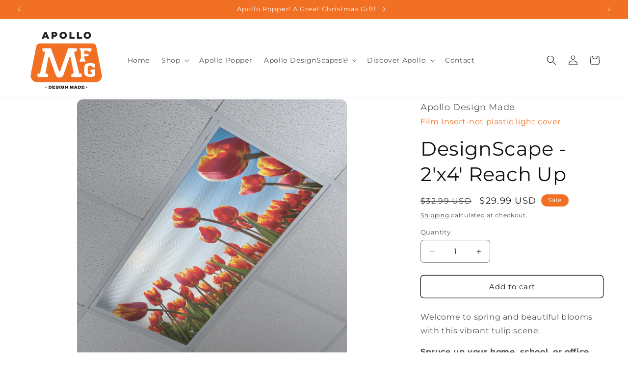

--- FILE ---
content_type: text/javascript; charset=utf-8
request_url: https://apollodesignmade.com/products/designscape-2x4-reach-up.js
body_size: 268
content:
{"id":8441446727961,"title":"DesignScape - 2'x4' Reach Up","handle":"designscape-2x4-reach-up","description":"Welcome to spring and beautiful blooms with this vibrant tulip scene.","published_at":"2023-07-21T10:32:13-04:00","created_at":"2023-07-06T16:41:12-04:00","vendor":"Apollo Design Made","type":"Fluorescent Light Cover Insert","tags":["Flowers","Nature","Plants"],"price":2999,"price_min":2999,"price_max":2999,"available":true,"price_varies":false,"compare_at_price":3299,"compare_at_price_min":3299,"compare_at_price_max":3299,"compare_at_price_varies":false,"variants":[{"id":45645496746265,"title":"Default Title","option1":"Default Title","option2":null,"option3":null,"sku":"DSC-2X4-000346","requires_shipping":true,"taxable":true,"featured_image":{"id":44093860544793,"product_id":8441446727961,"position":1,"created_at":"2024-01-10T09:34:30-05:00","updated_at":"2024-01-10T09:34:30-05:00","alt":"DesignScape - 2'x4' Reach Up - Apollo Design Made","width":2622,"height":2622,"src":"https:\/\/cdn.shopify.com\/s\/files\/1\/0721\/4212\/7385\/products\/designscape-2x4-reach-up-184281.png?v=1704897270","variant_ids":[45645496746265]},"available":true,"name":"DesignScape - 2'x4' Reach Up","public_title":null,"options":["Default Title"],"price":2999,"weight":181,"compare_at_price":3299,"inventory_management":null,"barcode":"760354368378","featured_media":{"alt":"DesignScape - 2'x4' Reach Up - Apollo Design Made","id":36537765855513,"position":1,"preview_image":{"aspect_ratio":1.0,"height":2622,"width":2622,"src":"https:\/\/cdn.shopify.com\/s\/files\/1\/0721\/4212\/7385\/products\/designscape-2x4-reach-up-184281.png?v=1704897270"}},"requires_selling_plan":false,"selling_plan_allocations":[]}],"images":["\/\/cdn.shopify.com\/s\/files\/1\/0721\/4212\/7385\/products\/designscape-2x4-reach-up-184281.png?v=1704897270","\/\/cdn.shopify.com\/s\/files\/1\/0721\/4212\/7385\/products\/designscape-2x4-reach-up-672948.jpg?v=1704897270"],"featured_image":"\/\/cdn.shopify.com\/s\/files\/1\/0721\/4212\/7385\/products\/designscape-2x4-reach-up-184281.png?v=1704897270","options":[{"name":"Title","position":1,"values":["Default Title"]}],"url":"\/products\/designscape-2x4-reach-up","media":[{"alt":"DesignScape - 2'x4' Reach Up - Apollo Design Made","id":36537765855513,"position":1,"preview_image":{"aspect_ratio":1.0,"height":2622,"width":2622,"src":"https:\/\/cdn.shopify.com\/s\/files\/1\/0721\/4212\/7385\/products\/designscape-2x4-reach-up-184281.png?v=1704897270"},"aspect_ratio":1.0,"height":2622,"media_type":"image","src":"https:\/\/cdn.shopify.com\/s\/files\/1\/0721\/4212\/7385\/products\/designscape-2x4-reach-up-184281.png?v=1704897270","width":2622},{"alt":"DesignScape - 2'x4' Reach Up - Apollo Design Made","id":36537765953817,"position":2,"preview_image":{"aspect_ratio":2.092,"height":918,"width":1920,"src":"https:\/\/cdn.shopify.com\/s\/files\/1\/0721\/4212\/7385\/products\/designscape-2x4-reach-up-672948.jpg?v=1704897270"},"aspect_ratio":2.092,"height":918,"media_type":"image","src":"https:\/\/cdn.shopify.com\/s\/files\/1\/0721\/4212\/7385\/products\/designscape-2x4-reach-up-672948.jpg?v=1704897270","width":1920}],"requires_selling_plan":false,"selling_plan_groups":[]}

--- FILE ---
content_type: text/javascript
request_url: https://cdn.shopify.com/extensions/019bea46-a5b7-7bbf-bec5-e2f6135bc50b/avis-options-v1.7.137.20/assets/apo-options.min.js
body_size: 12396
content:
function avisCustomOption(){AvisOptionsConfig.featured_product=[".product-section",".featured-product",".ecom-product-form.ecom-product-form--single",".t4s-featured-product",".home-featured-product",".sf-featured-product",".product-section[data-section-type='product-template']",".shopify-section.mount-featured-product",".shopify-section.index-section--featured-product","div[id*='__featured_product'].shopify-section.index-section .product-section","div[id*='featured_product'].shopify-section .section-featured-product","div[id*='featured_product'].shopify-section .ctnr","div[data-category='Featured Product']",".shopify-section.shopify-section--featured-product",".featured-product-section","div[id*='featured_product'].shopify-section",".shopify-section--featured-product","section[id*='featured_product']",".group-block .group-block__media-wrapper + .group-block-content:has(product-price)",".m-featured-product",".section-highlighted-product","div.shopify-section[id*=featured_product]"],AvisOptionsConfig.quick_view={themeQuickview:["Refresh"],themeSetintervalCollection:["Refresh"],quickViewButtonSubmit:["a.quickView","div[x-data='xVideoShopping'] div.product-info-container > div:last-child:not(.apo-quickview)","a.t4s-pr-item-btn.t4s-pr-quickview.t4s-tooltip-actived:not(.apo-quickview)","button.quick-add__submit:not(.apo-quickview)","a.t4s-pr-item-btn.t4s-pr-addtocart.t4s-tooltip-actived:not(.apo-quickview)",".quick-add button.quick-add__submit:not(.apo-quickview)",".ecom-collection__product--quickview-wrapper .ecom-product-quickview:not(.apo-quickview)",'.product-card__btn[data-quick-view-id="Quick-view"]:not(.apo-quickview)',".grid__item a.quick-view:not(.apo-quickview)","button.product-card__quick-add-button:not(.apo-quickview)",".button-cart-bottom:not(.apo-quickview)",".btn.btn--tertiary.show-product-quickview:not(.apo-quickview)",".quick-view a.engoj_btn_quickview:not(.apo-quickview)",".card-quickview.card-quickviewIcon .quickview-icon:not(.apo-quickview)","button.btn-quick-view:not(.apo-quickview)",".product__quickbuy button:not(.apo-quickview)",".product-image .quick-view:not(.apo-quickview)",".quick_shop.js-quick-shop-link:not(.apo-quickview)",'a[data-fancybox*="quick-view"]:not(.apo-quickview)',".btn.open-quick-view--btn:not(.apo-quickview)","quick-add-button:not(.apo-quickview)","button-quickview.button-quickview:not(.apo-quickview)",".quickView.mobile-hide:not(.apo-quickview)",".list-unstyled.yv-product-options:not(.apo-quickview)","button.primary-button.quick-view-button:not(.apo-quickview)",".product-item__quick-form .button--outline:not(.apo-quickview)",".card-information__button quick-view-button:not(.apo-quickview)","modal-opener-quick-view .button:not(.apo-quickview)","div[class*=buy-with-quick-template]:not(.apo-quickview)",".product-item__quick-view-button.btn:not(.apo-quickview)",".card__quick-add button:not(.apo-quickview)",".product-loop__item .js-quickview-trigger:not(.apo-quickview)",".cross-sells__item-button button.cross-sells__item-add[data-quick-view-trigger]:not(.apo-quickview)","button-quickview:not(.apo-quickview)",".content-box-img q-button:not(.apo-quickview)","p.quickshop a[data-quickshop].quickshop-initialized:not(.apo-quickview)","product-block .block-inner-inner .quickbuy-toggle:not(.apo-quickview)",".card-product__wrapper .card-quickview button.quickview-icon:not(.apo-quickview)",".quickview-button[data-open-quick-view-popup]:not(.apo-quickview)","a.button-ATC[data-quickshop-popup]:not(.apo-quickview)","div.quick-add button[type='button']:not(.apo-quickview)","button[type='button'].quick-view__button:not(.apo-quickview)","a.button--simple.quick-view:not(.apo-quickview)",".quickshop-button .productitem--action-trigger:not(.apo-quickview)",".product-item__action button-quickview:not(.apo-quickview)","quick-view.product-card-quickview:not(.apo-quickview)","button[data-quick-shop-trigger='quick-view']:not(.apo-quickview)",".quick-add-to-cart > a.button:not(.apo-quickview)",".product-grid-item__quick-buy .btn-quick-buy:not(.apo-quickview)",".product-card__actions button[aria-controls^='QuickView']:not(.apo-quickview)","product-card figure a.product-card--featured-image-link:not(.apo-quickview)",".product-grid-container .quick-add button[id^='quick-add-template']:not(.apo-quickview)",".quick-add modal-opener button.quick-add__submit:not(.apo-quickview)","a.quickbuy-toggle:not(.apo-quickview)","modal-opener button[type='submit'][name='add']:not(.apo-quickview)",".product-button div .product-thumb-full-quick-view.quick-view-btn:not(.apo-quickview)",".quick-product__btn:not(.apo-quickview)",".quick-add__button.quick-add__button--choose:not(.apo-quickview)","button.quick-add-btn:not(.apo-quickview)","button.quick-add__button:not(.apo-quickview)","div.product__quickbuy button[aria-label='Quick shop']:not(.apo-quickview)","div.product-item .product-item__inner .product-item__action select-option:not(.apo-quickview)",".snize-action-button.snize-quick-view-button:not(.apo-quickview)",".horizontal-product__quantity button[aria-controls*='Quickview-sections']:not(.apo-quickview)",".product-item__cta-wrapper button.product-item__cta:not(.apo-quickview)","button.m-product-quickview-button:not(.apo-quickview)","button.button--quickview:not(.apo-quickview)","button.quick-shop__trigger:not(.apo-quickview)",".btn.btn--secondary.quickbuy-toggle:not(.apo-quickview)",".product-card__quick-buy button.button:not(.apo-quickview)",".boost-sd__product-item button.boost-sd__button--quick-view:not(.apo-quickview)",".boost-sd__product-item button.boost-sd__button--select-option:not(.apo-quickview)",".product-item a.quickview-button:not(.apo-quickview)",".card__extras quick-view-button .button:not(.apo-quickview)",".apo-quickview quick-add-toggle.cursor-pointer:not(.apo-quickview)",".quick-view-container button.button--quickview:not(button[x-customer-event-data]):not(.apo-quickview)","button.js-product-card-quick-view-button:not(.apo-quickview)",".t4s-pr-group-btns .t4s-pr-quickview:not(.apo-quickview)","button.quick-cart-drawer__trigger:not(.apo-quickview)","quick-buy button.bls__js-addtocart:not(.apo-quickview)","button.js-quick-add:not(.apo-quickview)","button.quickview-icon:not(.apo-quickview)","button.product-listing__quickview-trigger:not(.apo-quickview)",".m-product-card__action .m-product-quickview-button:not(.apo-quickview)","button.quick-view__button:not(.apo-quickview)",".grid-product__link.quick-product__btn:not(.apo-quickview)",".product-card__overlay-btn.js-btn-quickview:not(.apo-quickview)","product-card-button > a.product-card-btn__btn:not(.apo-quickview)",],quickViewModal:[".modal.show",".screen-layer--product.screen-layer--is-active","quick-view[open]",".m-modal.m-open-modal",".t4s-product-quick-view.t4s-product-media__without_thumbnails","div.js-product-container div.choose-options-content",".open.popup-wrapper__quick-view",".t4s-modal--is-active",".quick-add-modal[open]",".ecom-quickview__wrapper.ecom-open",".quick-view.is-opened","div.fancybox-opened .ncfe-pre-primary-bundle","quick-buy-modal[open]",".mfp-wrap.mfp-close-btn-in",".quick-product--wrap.active",".quickview-product.tshopify-popup.active","body.quick-view-show #halo-quick-view-popup","body.quickshop-popup-show .halo-quickshop-popup","sht-dialog-quickshop","#quickViewModal.show",".remodal-wrapper.remodal-is-opened",".fancybox-container.quickview-popup.fancybox-is-open","#modal-quick-view","quick-add-modal#quick-add-modal","quickbuy-canvas.active",".yv_side_drawer_wrapper.yv_quickView_product","#quickViewDrawer.is-open","quick-view.quick-view .quick-view__content.hide-cover","quick-add-modal.quick-add-modal[open]","div[id*=buy-with-modal].active","div.quick-product-modal.active",".fancybox-slide.fancybox-slide--complete","quick-add-drawer[open]",".quickview.slideout--active",".quick-product--wrap[data-quick-view-modal]","quickbuy-canvas",".hidden-view-quick-view","div#quickshop","product-block.product-block.expanded","quick-view.quick-view + quick-view.quick-view","body > quick-view[id*=main-collection].quick-view",".fancybox-overlay.fancybox-overlay-fixed #quick-view",".modal.modal--quickshop-full.allow-scroll-while-locked",".modal.modal--quickshop-slim.allow-scroll-while-locked",".quickview .tingle-modal-box","#Product-Drawer.active","modal-box.modal--product.active",".popup-quick-view__inner","quick-view-modal.quick-view[open]","div#Product-Drawer.side-panel.product-drawer.active","quick-add-modal[open] div.quick-add-modal__content-info","div.product-block.expanded > div.quickbuy-container","quick-add-modal.quick-add-modal[open]",".mfp-container",".modal.modal--quick-shop.modal--is-active","quick-add-dialog#quick-add-dialog dialog[open]",".fancybox-opened #quick-view","tool-tip.quick-add-modal[data-tool-tip-open='true']","sht-dialog-quickshop div.dialog","dialog.drawer.product-quick-add[open='true']",".quick-shop-modal[data-tool-tip-open='true']","quick-view[open]","#snize-modal-product-quick-view","quick-buy-drawer[open]","quick-buy-popover[open]",".m-modal--wrapper.m-open-modal","#QuickView",".product-block.expanded .quickbuy-container","quick-shop.modal.is-inside-modal","#boost-sd__modal-quickview",".boost-sd__popup-select-option",".ajax-success-modal.halo-modal.ajax-quickview","#quick-add-popup.show",".card-product div[id*=choose-options-template][x-show='showOptions']:not([style='display: none;'])",".js-quick-view.is-active","quick-cart-drawer.is--open","div:has(.dlg-box) .bls__product-quickview",".halo-popup.halo-quick-view-popup",".product-quickview__container"]},AvisOptionsConfig.productVariantPriceWrapperSelector=[".product-details  product-price",".thb-product-detail .product-price-container",".product__info-container div[id*='price-template']",".product__info-container div[id*='price-quickadd-template']",".al_center.price-review",".product-form__info-item",".tt-price",".t4s-product__price-review",".ecom-product-single.ecom-product-single__price--prices",".product-info__price .rating-with-text",".f-price__regular",".f8pr .f8pr-price.price",".product-single__primary-blocks .price",".price__pricing-group",".product-info__price .price","div.price-container div.variant-visibility-area div.price-area",".product-price-container .price",".price-area",".product--page .product-price__cost",".main-product__block-price","form.shopify-product-form .items-end.justify-between",".wrap-product-info .priceSingle",".product-block--price .modal_price",".product-block.product-block--price .product-pricing:not([data-product-pricing])",".content-item-container .price__container",".productView-details .productView-price",".product__app-block + div .product__price .price__container",".yv-pricebox-outer div.yv-prizebox[data-price-wrapper]",".product__title + div[id*='Product-Price-template--'] .price__regular",".product-actions .product-price",".Product__InfoWrapper .Product__Info .ProductMeta__PriceList",".product-details-wrapper #ProductPrice",".content-page-detail .product-price",".main-content div[data-pf-type='ProductPrice2']",".product__block__price .product__price__wrap",".product-single__meta div[data-product-blocks] .product-block.product-block--price",".product-block.product-block--price .product-pricing[data-product-pricing]",".product__info.product__block-price div[id*='productPrice-template']",".product__prices div[id*='productPrice-template'] .price.price--large",".product-single__form-price",".product-single__meta .price-main",".product_details_info .price-block",".price-container.text-money","#ProductSection .product-single .product-single__prices",".product-block--price .price-container[data-price-container] .price-container__price .price-container__price",".modal_price .price__container span .current_price",".product-info__block-item[data-block-type='price'] .price-list.price-list--product","#productPrice-product-template","div[id*=price-template] .main-product-price.price",".product-detail__price.product-price[data-price-wrapper]",".product__price.product__block.product__block--small",".sp-product-information-item.sp-price-wrapper",".product__main .price-wrapper[id*=price-template]",".product-single__price .product_price","div[data-js-product-price-compact] .product-price",".grid.product-single .product-single__meta .price-container","div[data-variant-dynamic='variant-price'].price","span.product-price__price",".shopify-block .infiniteoptions-price",".product-content-wrapper .product-price[data-price]",".product-single__meta .product-single__price-container",".product-single span.product-price__price.product-price__price-product-template","div[data-pf-type='Block'] div[data-pf-type='ProductPrice2']","#product-content p.product-price",".page-content .product_shop .product-price"],AvisOptionsConfig.productPriceSelector=[".product-details  product-price .price",".price-area .current-price",".product__main .price-wrapper[id*=price-template] .price.price--product .price__sale .price-item.price-item--sale",".price__sale span.price-item.price-item--sale",".ProductMeta__Price.Price.Price--highlight",".product-block--price span[data-product-price]",".product-block-group--price .m-price-item.m-price-item--sale",".product-info__price .price .price__current",".wrap-product-info .priceSingle span.pr_price",".product-block--price .modal_price .price span.money",".productView-details .productView-price .price__regular .price-item--regular",".productView-details .productView-price .price__sale .price-item--sale",".product-info__price .rating-with-text price-list sale-price",".product-price-container ins .amount",".product__app-block + div .product__price .price__container ins.price_product",".product__content div[id*='Product-Price-template'] ins.price_product",".product__info-container div.no-js-hidden[id*='price-template'] .price--on-sale .price__sale .price-item--sale","span[data-product-price].product__price.on-sale span","span[data-product-price].product__price span","span[data-product-price].product__price",".yv-pricebox-outer .yv-product-price",".product__title + div[id*='Product-Price-template--'] .price__regular .visually-hidden + span",".product__info-container div.no-js-hidden[id*='price-template'] .price-item--regular bdi",".product-actions .product-price .product-price--original",".Product__InfoWrapper .Product__Info .ProductMeta__PriceList .ProductMeta__Price.Price",".product-details-wrapper #ProductPrice span.money",".enj-product-price.engoj_price_main",".main-content div[data-product-type='price'] span.money",".product-price .product-price__prices #ProductPrice",".product__block__price .product__price__wrap span[data-product-price]",".product-block--title + .product-block--price .product-single__prices .product__price[data-product-price]",".price.product__price .price__current span.money[data-price]",".product-block.product-block--price .product__price",".product-block.product-block--price .product-pricing[data-product-pricing] .price.product__price",".price.price--large  .price-item.price-item--last",".t4s-product__price-review .t4s-product-price ins",".t4s-product__price-review .t4s-product-price span.money",".product-info__price .price .price__default .price__current",".price.price--large  .price-item.price-item--last",".product-single__form-price .product__price",".product-single__meta .price-main .product-single__price",".product-final-total .total-price",".product_details_info .price-block #ProductPrice span",".price-container.text-money #ProductPrice span","#ProductSection .product-single .product-single__prices #ProductPrice",".product-block--price .price-container[data-price-container] .price-container__price .price-container__price span.money",".modal_price .price__container span .current_price .money",".product-info__block-item[data-block-type='price'] .price-list.price-list--product sale-price",".product-block-group--price .m-price__regular .m-price-item.m-price-item--regular","#productPrice-product-template span[aria-hidden]","div[id*=price-template] .main-product-price.price .price-sale",".price .price__text[id*=price-template] .price__number",".product-detail__price span[data-product-price][data-product-detail-price] span","#product-price .price__pricing-group .price__regular .price-item.price-item--regular",".product__price.product__block span[data-price]",".product__price .price__pricing-group .price__regular span.price-item.price-item--regular",".sp-price-wrapper .sp-product-card-price .price-item.price-item--sale",".product__main .price-wrapper[id*=price-template] .price.price--product .price__regular",".product_price .price .money",".product-price span.product-price--original",".price-container #ProductPrice","div[data-variant-dynamic='variant-price'].price > div > div > :nth-child(2)","span.product-price__price #ProductPrice-product-template .bold_option_price_display",".infiniteoptions-price .price__regular .price-item--regular",".price-item.actual-price",".product-single__price:not(.product-single__price--compare)","#ProductPrice-product-template .bold_option_price_display","div[data-product-type='price']","span.product-price-final",".product_shop .product-price .price-item.price-item--regular"],AvisOptionsConfig.productPriceHasSaleSelector=[".product-details  product-price .compare-at-price",".price__sale s.price-item.price-item--regular",".ProductMeta__Price.Price.Price--compareAt",".product-block--price span[data-compare-price]",".product-block-group--price s.m-price-item.m-price-item--regular",".product-info__price .price s.price__was",".wrap-product-info .priceSingle s.pr_price",".product-block--price .modal_price .compare-at-price span.money",".product-info .v-stack compare-at-price",".productView-details .productView-price .price__sale .price__compare s",".product-price-container del .amount",".product__app-block + div .product__price .price__container del.price_compared",".product__content div[id*='Product-Price-template'] del.price_compared",".product__info-container div.no-js-hidden[id*='price-template'] .price--on-sale .price__regular .price-item--regular",".product__info-container div.no-js-hidden[id*='price-template'] .price--on-sale .price__sale .price-item--regular",".main-content div[data-product-type='compare_at_price'] span.money",".pdp-layout--hybrid div[data-product-blocks] .product-single__prices .product__price.product__price--compare",".price.product__price .price__current span.money[data-price-compare]",".price.price--large .price-item.price-item--regular",".t4s-product__price-review .t4s-product-price del",".product-info__price .price .price__default .price__was.price__was--supercents",".price__sale .price-item.price-item--regular",".product_details_info .price-block #ComparePrice span",".price-container.text-money #ComparePrice span",".product-info__block-item[data-block-type='price'] .price-list.price-list--product compare-at-price","div[id*=price-template] .main-product-price.price small s",".product__price.product__block s[data-compare-price]",".product__price .price__pricing-group .price__sale span.price-item.price-item--sale",".product__main .price-wrapper[id*=price-template] .price.price--product .price__sale .price-item.price-item--regular",".product-price del.product-price--compare",".price-container .product-single__price--wrapper #ComparePrice","span.product-price__price .product-price__sale-label",".price-item.compare-price",".product-single__price.product-single__price--compare","#ComparePrice-product-template","div[data-product-type='compare_at_price']","span.product-price-compare s"],AvisOptionsConfig.productVariantPriceSelector=[".product-details  product-price .compare-at-price",".product__info-container .price__container > .price__regular .price-item.price-item--regular",".al_center.price-review #price_ppr .current_price del",".al_center.price-review #price_ppr .current_price",".al_center.price-review #price_ppr del",".al_center.price-review #price_ppr",".product-form__info-item .price-list .price",".tt-price .new-price",".ecom-product-single__price--sale",".ecom-product-single__price--regular",".product-info__price .rating-with-text price-list compare-at-price span.money",".f-price__regular .f-price-item.f-price-item--regular",".product-form.theme-init .price-container .current-price.theme-money",".f8pr .f8pr-price.price span.money",".product-single__primary-blocks .price__number .notranslate.ht-money",".price__pricing-group .price__regular .price-item.price-item--regular","div.price-container div.variant-visibility-area div.price-area .price span",".product-price-container .etrans-money",".price .current-price",".product--page .product-price__current-price",".main-product__block-price .m-price__regular .m-price-item--regular","form.shopify-product-form .items-end.justify-between span[x-show='defaultVariantPrice > 0']",".product-single__price",".product--price .price--main span.money",".price__container .price__item",".price.price--medium .price__last .price-item.price-item--regular",".halo-productView-right .price__regular .price-item.price-item--regular"],AvisOptionsConfig.productVariantPriceSaleSelector=[".product-details  product-price .price",".product__info-container .price__container .price-item--sale",".al_center.price-review #price_ppr .current_price ins",".al_center.price-review #price_ppr .current_price",".al_center.price-review #price_ppr ins",".product-form__info-item .price-list .price.price--highlight",".tt-price .sale-price",".ecom-product-single__price--sale",".product-info__price .rating-with-text price-list sale-price span.money",".product-form.theme-init .price-container .was-price.theme-money",".price__pricing-group .price__sale .price-item.price-item--regular",".main-product__block-price .m-price__sale .m-price-item--regular","form.shopify-product-form .items-end.justify-between s[x-show='defaultVariantComparePrice > 0']",".product-info .v-stack compare-at-price"],AvisOptionsConfig.productVariantShowPriceSaleSelector=[{key:".product__info-container .price--show-badge",sale:"price--on-sale",soldOut:"price--sold-out"}],AvisOptionsConfig.productPriceHasTaxSelector=[".product-price .priceVat","[data-price-with-vat] .hdt-money span.cvc-money",".product__price__wrap .bss-b2b-price-has-vat",];let e=["93041787228","90748060028","65695154220","76911673691","68326162671","59480637598","70039896369","46525644963"];function t(){let e=window.apoThemeConfigs?.theme_name,t=!1;return(e&&(t=e?.indexOf("Custom")>-1),window?.BOOMR?.themeName&&e&&!t)?e.split(",").find(e=>window?.BOOMR?.themeName.toLowerCase()?.indexOf(e.toLowerCase())>-1)&&(t=!0):t=!0,window.apoThemeConfigs?.product_price?.wrapper_price&&t}(AvisOptionsData=AvisOptionsData||{}).createModalPopup=function(e){function t(){let e=document.querySelectorAll(".apo-modal");if(e.length>0)for(let t of e)t.remove()}t();let i=document.createElement("div");i.classList.add("apo-modal");let r=document.createElement("div");r.classList.add("apo-modal__container"),e?.size_modal&&r.setAttribute("style",`width: ${e?.size_modal}px`);let o=document.createElement("div");o.classList.add("apo-modal__wrapper"),o.innerHTML=`
        ${e?.title_modal?`<div class="apo-modal__heading">${e?.title_modal}</div>`:""}
        <div class="apo-modal__content">
        ${e?.editor_type==="code_editor"?e?.rich_code_value_modal??"":e?.rich_text_value_modal??""}
        </div>`;let c=document.createElement("span");return c.classList.add("apo-close__modal"),c.innerHTML="&times;",c.addEventListener("click",function(){t()}),r.append(c),r.append(o),i.append(r),i},(AvisOptionsData=AvisOptionsData||{}).createModalSizeChart=function(e){function t(){let e=document.querySelectorAll(".apo-modal");if(e.length>0)for(let t of e)t.remove()}t();let i=document.createElement("div");i.classList.add("apo-modal");let r=document.createElement("div");r.classList.add("apo-modal__container"),e?.size_modal_size_chart&&r.setAttribute("style",`width: ${e?.size_modal_size_chart}px`);let o=document.createElement("div");o.classList.add("apo-modal__wrapper"),o.innerHTML=`
          ${e?.chart_header?`<div class="apo-modal__heading">${e?.chart_header}</div>`:""}
          <div class="apo-modal__content content-size__chart">
              ${e?.rich_text_value_size_chart??""}
          </div>`;let c=document.createElement("span");return c.classList.add("apo-close__modal"),c.innerHTML="&times;",c.addEventListener("click",function(){t()}),r.append(c),r.append(o),i.append(r),i};var i,r,o,c,p,a,n=window.ap_front_settings,u=n?.config?.config_app?.product_page?.add_price_to_variant&&"BASIC COLOR SWATCH"!==window.ap_front_settings.config.config_app.appPlan,d=!1,l=!1;function s(i,r){var o=!1;let c=window.ap_front_settings.shop_id;if(["96744866124"].includes(c))return;i||"81542480178"!==c||(i=document.querySelector(".section-main-product"),AvisOptionsConfig.productPriceSelector=[".price__regular .price-item--regular"]),i||(i=document);let p=i.querySelectorAll("form[action$='/cart/add']");if("6938099770"===c){let a=i.querySelectorAll("product-form form[action$='/cart/add']");a.length>0&&(p=a)}if("90748060028"===c){let u=i.querySelectorAll("form.f8pr-product-form-installment[action$='/cart/add']");u.length>0&&(p=u)}if("77638336765"===c){let s=i.querySelectorAll("form[action$='/cart/add'][id*=product-form-template--]");s.length>0&&(p=s)}if(r||(r=n?.product_info?.product),!p||0===p.length){d=!1;return}let m=(e,p,a=null)=>{if(!o){var n;let u,s,m,f,v,h;!(u=(n=i)?.id?`#${n?.id}`:"")&&n?.className&&(u=`.${n?.className.split(" ").join(".")}`),u||(u=n.localName??""),u&&(u=`${u} `),s=window.apoThemeConfigs?.product_price,m=document.createElement("style"),f=t(),v="",s&&s?.wrapper_price&&(v=s?.wrapper_price?.trim()),f||(v=AvisOptionsConfig.productVariantPriceWrapperSelector.join(",")),h="",v&&(h=`${v=`${u}`+v.split(",").join(`:not(.apo-variant-price),${u}`)+":not(.apo-variant-price)"}{ display:none !important;}`),h&&(m.innerHTML=h,document.head.insertBefore(m,document.head.firstChild)),o=!0}if("56735400133"===c&&(AvisOptionsConfig.productVariantPriceWrapperSelector=[".price__pricing-group"],AvisOptionsConfig.productPriceSelector=[".price__pricing-group span.price-item"],AvisOptionsConfig.productPriceHasSaleSelector=[".price__pricing-group s.price-item--regular"]),"16600003"===c&&(AvisOptionsConfig.productVariantPriceWrapperSelector=[".product-single span.product-price__price.product-price__price-product-template"],AvisOptionsConfig.productPriceSelector=["#ProductPrice-product-template .bold_option_price_display"],AvisOptionsConfig.productPriceHasSaleSelector=["#ComparePrice-product-template"]),window.apoThemeConfigs?.product_price){let g=t(),q=window.apoThemeConfigs?.product_price;q?.wrapper_price&&(g?AvisOptionsConfig.productVariantPriceWrapperSelector=q?.wrapper_price.split(","):AvisOptionsConfig.productVariantPriceWrapperSelector=AvisOptionsConfig.productVariantPriceWrapperSelector.concat(q?.wrapper_price.split(","))),q?.price_sale&&g&&(g?AvisOptionsConfig.productPriceSelector=q?.price_sale.split(","):AvisOptionsConfig.productPriceSelector=AvisOptionsConfig.productPriceSelector.concat(q?.price_sale.split(","))),q?.price_compare&&g&&(g?AvisOptionsConfig.productPriceHasSaleSelector=q?.price_compare.split(","):AvisOptionsConfig.productPriceHasSaleSelector=AvisOptionsConfig.productPriceSelector.concat(q?.price_sale.split(",")))}if("4432724035"===c){let y=document.querySelector("form [name='id']");y&&(e=y)}if("79486681403"===c){let k=document.querySelector("form[id^='product-form-template--'] [name='id']");k&&(e=k)}variantIdSelected=e.value;let w=r||window.ap_front_settings.product_info.product;if(w){if(e){let b=w.variants.find(t=>String(t.id)===String(e.value));if(!b&&["94805655625"].includes(c)&&(b=JSON.parse(document.querySelector("script[data-selected-variant]")?.textContent)),!b&&["77638336765"].includes(c)){let S=document.querySelector("[id*=variant-update-template--] script[data-selected-variant]")?.textContent;S&&(b=JSON.parse(S))}if(b||(b=w.variants[0]),b){let A=b.price,_=b.price,P=!1,x="default";for(let L in window.avisAddChargeActive[x]?.activeVariants){let M=window.avisAddChargeActive[x].activeVariants[L],E=AvisOptionsConfig?.priceMod?.formatMoneyToNumber(M.price)??"0",C=0;M.isShow&&"dimension"===M.type&&"0"!=E&&(C+=parseFloat(E),P=!0)}P&&(A=0);let T=!1,V=!b.available,O=0,H=0;"90902954277"===c?H=.2:["61911728233"].includes(c)?H=.15:["95719096631"].includes(c)&&(H=.1),O=b.price+b.price*H,"72843493665"===c||"74345414841"===c?b.compare_at_price!==b.price&&(T=!0,_=b.compare_at_price):b.compare_at_price>b.price&&(T=!0,_=b.compare_at_price),P&&(T=!1,_=0),["67540582708"].includes(c)&&window?.avisblsConfigs?.currentOfferPriceDiscount?.totalPriceSale&&(A=window?.avisblsConfigs?.currentOfferPriceDiscount?.totalPriceSale,_=window?.avisblsConfigs?.currentOfferPriceDiscount?.totalPriceSale);let j=parseFloat(p?.value??0),z=!1;if(["69043421407","62176198734","82808766749","80857530642","74345414841"].includes(c)&&a)try{let F=0,D=0,I=window.avisAddChargeActive.default?.activeVariants;if(I)for(let N in I){let B=I[N].$input.data("quantity-price-type"),R=AvisOptionsConfig?.priceMod?.formatMoneyToNumber(I[N].price),W=AvisOptionsConfig?.priceMod?.formatMoneyToNumber(I[N]?.compare_at_price||"0");if(I[N].isShow&&"0"!=R){let U=0,Q=0;B&&"any"===B?(U=parseFloat(R),Q=parseFloat(W)):(U=parseFloat(R)*parseInt(I[N].quantity??1),Q=parseFloat(W)*parseInt(I[N].quantity??1)),I[N].isOneTime?(F+=parseFloat(U),D+=parseFloat(Q)):(F+=parseFloat(U)*parseInt(a.value),D+=parseFloat(Q)*parseInt(a.value))}}0!==F&&(F*=100),0!==D&&(D*=100),z=!0,A=A*parseInt(a.value)+F,_="74345414841"===c&&D>0?_+parseInt(a.value)+D:_*parseInt(a.value)+F,O&&(O=O*parseInt(a.value)+F+F*H)}catch(G){console.log(G)}0!==j&&!z&&(A+=j,_+=j,O&&(O+=j+j*H));let K=i,Y=!1,J=!1;switch(c){case"63207538849":if(J=!1,0===K.querySelectorAll(".apo-variant-price").length){for(let X of AvisOptionsConfig.productVariantPriceWrapperSelector){let Z=K.querySelector(X+":not(.apo-variant-price)");if(Z){let ee=Z.cloneNode(!0);ee.classList.add("apo-variant-price"),Z.parentNode.insertBefore(ee,Z.nextSibling),J=!0;break}}if(!J){console.log("APO not found append product price");return}}break;case"1991066":if(J=!1,0===K.querySelectorAll(".apo-variant-price").length){for(let et of AvisOptionsConfig.productVariantPriceWrapperSelector){let ei=K.querySelector(et+":not(.apo-variant-price)");if(ei){ei.classList.add("apo-variant-price"),J=!0;break}}if(!J){console.log("APO not found append product price");return}}break;default:let er=AvisOptionsConfig.productVariantPriceWrapperSelector.join(":not(.apo-variant-price),")+":not(.apo-variant-price)",eo=K.querySelectorAll(er);if(0===eo.length){console.log("APO not found append product price");return}["8502476855","93958734130"].includes(c)&&!l||0===K.querySelectorAll(".apo-variant-price").length&&eo&&eo.length>0&&eo.forEach(function(e,t){let i=e.cloneNode(!0);i.classList.add("apo-variant-price"),e.parentNode.insertBefore(i,e.nextSibling)})}if("63207538849"===c)for(let ec of AvisOptionsConfig.productPriceSelector){let ep=K.querySelector(ec);if(ep){Y=!0;let ea=AvisOptionsConfig?.priceMod?.formatMoney(A);(window.AvisOptionsData?.notCheckPPagePriceEmpty||ep?.innerHTML?.trim())&&ep.innerHTML!=ea&&(ep.innerHTML=ea)}}else{let en=K.querySelectorAll(AvisOptionsConfig.productPriceSelector.join(","));en.length>0&&(Y=!0,en.forEach(function(e,t){let i=AvisOptionsConfig?.priceMod?.formatMoney(A);"90902954277"===c&&(i+='<span class="vat-suffix">exc. VAT</span>'),(window.AvisOptionsData?.notCheckPPagePriceEmpty||e?.innerHTML?.trim())&&e.innerHTML!=i&&(e.innerHTML=i)}))}for(let eu of AvisOptionsConfig.productPriceHasSaleSelector){let ed=K.querySelectorAll(eu);for(let el of(l=!(!ed.length&&["8502476855","93958734130"].includes(c))||"Fluid Framework"!==Shopify.theme.schema_name,ed)){let es=AvisOptionsConfig?.priceMod?.formatMoney(_);(window.AvisOptionsData?.notCheckPPagePriceEmpty||el?.innerHTML?.trim()||"57510330564"===c)&&el.innerHTML!=es&&(el.innerHTML=es)}}if(O)for(let e8 of AvisOptionsConfig.productPriceHasTaxSelector){let em=K.querySelectorAll(e8);for(let ef of em){let ev=AvisOptionsConfig?.priceMod?.formatMoney(O);"90902954277"===c&&(ev+='<span class="vat-suffix">&nbsp;inc. VAT</span>'),(window.AvisOptionsData?.notCheckPPagePriceEmpty||ef?.innerHTML?.trim())&&ef.innerHTML!=ev&&(ef.innerHTML=ev)}}if(d=!1,Y)return;if(AvisOptionsConfig.productVariantShowPriceSaleSelector.forEach((e,t)=>{let i=K.querySelectorAll(e.key);i&&i.length>0&&(e.sale&&i.forEach((t,i)=>{T?t.classList.add(e.sale):t.classList.remove(e.sale)}),e.soldOut&&i.forEach((t,i)=>{V?t.classList.add(e.soldOut):t.classList.remove(e.soldOut)}))}),"79438512462"===c){let eh=K.querySelectorAll(".product-info__price .price .price__default .price__was");eh&&eh.length>0&&eh.forEach(function(e,t){let i=AvisOptionsConfig?.priceMod?.formatMoney(_);e.innerHTML&&e.innerHTML!=i&&(e.innerHTML=i)})}else{if("28248932457"===c){let eg=AvisOptionsConfig?.priceMod?.formatMoney(A);for(let eq of AvisOptionsConfig.productVariantPriceSelector){let ey=K.querySelectorAll(eq);if(ey&&ey.length>0){ey.forEach(function(e,t){e?.innerHTML?.trim()&&e.innerHTML!=eg&&(e.innerHTML=eg)});break}let ek=document.querySelector("form.shopify-product-form .btn__content span[x-show='calculatedPrice > 0']");ek&&ek?.innerHTML?.trim()&&ek.innerHTML!=eg&&(ek.innerHTML=eg)}if(T){let ew=K.querySelectorAll(AvisOptionsConfig.productVariantPriceSaleSelector.join(","));ew&&ew.length>0?ew.forEach(function(e,t){let i=AvisOptionsConfig?.priceMod?.formatMoney(_);e?.innerHTML?.trim()&&e.innerHTML!=i&&(e.innerHTML=i)}):console.log("Not found price selector of product variant")}return}for(let eb of AvisOptionsConfig.productVariantPriceSelector){let e$=K.querySelectorAll(eb);if(e$&&e$.length>0){e$.forEach(function(e,t){let i=AvisOptionsConfig?.priceMod?.formatMoney(_);e?.innerHTML?.trim()&&e.innerHTML!=i&&(e.innerHTML=i)});break}}}if(T||"79438512462"===c){let eS=K.querySelectorAll(AvisOptionsConfig.productVariantPriceSaleSelector.join(","));eS&&eS.length>0?eS.forEach(function(e,t){let i=AvisOptionsConfig?.priceMod?.formatMoney(A);e?.innerHTML?.trim()&&e.innerHTML!=i&&(e.innerHTML=i)}):console.log("Not found price selector of product variant")}}}else console.log("Not found variant id")}};if(e.includes(c)){let f=null,v=0;setInterval(()=>{let e=document.querySelector("form.f8pr-product-form-installment input[name='id']");e||(e=document.querySelector("select[name='id[]'].product-form__item")),e||(e=document.querySelector(".shopify-product-form input[name=id]")),e||(e=document.querySelector("form.product-form select[name='id']")),e||(e=document.querySelector("product-form.main-product-form input.product-variant-id[name='id']"));let t=document.querySelector("input.apo-total-addcharge");e&&t&&(e?.value!==f||v!==t?.value)&&(f=e?.value,v=t?.value??0,t&&m(e,t))},200)}else{let h,g,q,y,k;h=null,g=null,q=null,y=!1,k=setInterval(()=>{if(!AvisOptionsConfig?.priceMod?.formatMoney){d=!1;return}let e=0;for(let t of p){e++;let r=t.querySelector(AvisOptionsData.listKeyButtonAddCart.join(",")),o=!1;if(r||"77048054095"===c||e===p.length){if(!(g=(h=t).querySelector("input[name='id']"))&&(g=h.querySelector("select[name='id']"))&&(o=!0),!g&&h?.id?.className&&(g=document.querySelector(`input[name='id'].${h?.id?.className}`)),!g){let a=h.closest(".product__meta");(g=a&&a.querySelector("input[name='id']"))&&(o=!0)}if(!g&&h?.id&&(g=h.id),g){y=g.value;let n=setInterval(()=>{q=i.querySelector("input.apo-total-addcharge");let e=h.querySelector("input[name='quantity']");if(e||(e=document.querySelector("input[name='quantity']")),q){if(m(g,q,e),new MutationObserver(()=>{m(g,q,e)}).observe(g,{attributes:!0,childList:!0,subtree:!0}),new MutationObserver(()=>{m(g,q,e)}).observe(q,{attributes:!0,childList:!0,subtree:!0}),o&&setInterval(function(){y!=g.value&&(y=g.value,m(g,q,e))},100),("69043421407"===c||"62176198734"===c||"82808766749"===c)&&e){let t=0;setInterval(function(){e?.value!==t&&(t=e.value,m(g,q,e))},200)}clearInterval(n)}else("63207538849"===c||"46525644963"===c)&&(m(g,q,e),new MutationObserver(()=>{m(g,q,e)}).observe(g,{attributes:!0,childList:!0,subtree:!0}),clearInterval(n))},300)}else console.log("APO not found input id for append price to variant");clearInterval(k);break}}},300)}}if(u&&n?.page_type==="product"){let m=window.ap_front_settings.shop_id;["94736318771","88145756426","79486681403","8502476855","93958734130"].includes(m)?setInterval(function(){(!document.querySelector(".apo-variant-price")&&!d||["8502476855","93958734130"].includes(m)&&!l)&&(d=!0,s())},100):s()}if(["67540582708"].includes(ap_front_settings.shop_id)){let f=setInterval(()=>{let e=document.querySelectorAll(".avisbls-offer");e?.length&&(clearInterval(f),e?.forEach(e=>{e.addEventListener("click",function(e){s()})}))},200);setTimeout(()=>clearInterval(f),6e3)}function v(){async function e(e){"function"==typeof window.disabledBtnAddCart&&setTimeout(window.disabledBtnAddCart,100);let t=document.querySelector(AvisOptionsConfig.quick_view.quickViewModal);if(window?.ap_front_settings?.shop_id==="90920976770"&&window.innerWidth<=768&&(t=document.querySelector(".popup-choose-options-mobile:not([style='display: none;'])")),window?.ap_front_settings?.shop_id==="90920976770"&&e.closest("div[x-data='xVideoShopping']")&&(t=e.closest("div[x-data='xVideoShopping']").querySelector("div.choose-options-content[id*=choose-options-content]")),window?.ap_front_settings?.shop_id==="63261704421"&&(t=document.querySelector(".collection-slider-row:has(.product-block.expanded) .quickbuy-container, .product-block.expanded .quickbuy-container")),window?.ap_front_settings?.shop_id==="92192571720"&&(t=document.querySelector("body > quick-view[open][active]")),AvisOptionsData.formProductQuickview=t,!t)return;let i=e.getAttribute("data-product-url");if(!i){let r=e.closest("product-card");r&&(i=r.getAttribute("data-url"))}i||(i=e.getAttribute("href")),i||(i=e.getAttribute("data-product")),i||(i=e.closest(".product-card__figure")&&e.closest(".product-card__figure").querySelector('a[href*="/products/"]')?.getAttribute("href")),i||(i=e.closest(".yv-product-card")&&e.closest(".yv-product-card").querySelector('a[href*="/products/"]')?.getAttribute("href")),i||(i=e.closest(".product")&&e.closest(".product").querySelector('a[href*="/products/"]')?.getAttribute("href")),i||(i=e.closest(".grid__item.product-item")&&e.closest(".grid__item.product-item").querySelector('a[href*="/products/"]')?.getAttribute("href")),i||(i=e.closest(".collection-product-card")&&e.closest(".collection-product-card").querySelector('a[href*="/products/"]')?.getAttribute("href")),i||(i=e.closest(".productgrid--items .productgrid--item")&&e.closest(".productgrid--items .productgrid--item").querySelector(".productitem--title a")?.getAttribute("href")),i&&"javascript:void(0);"!==i||(i=e.closest(".st-col-item")&&e.closest(".st-col-item").querySelector('a[href*="/products/"]')?.getAttribute("href")),i||(i=e.closest(".resource-list__item product-card")&&e.closest(".resource-list__item product-card").querySelector("a")?.getAttribute("href")),i||(i=e.closest("li.snize-product")&&e.closest("li.snize-product").querySelector("a")?.getAttribute("href")),i||(i=e?.getAttribute("data-url")),i||(i=e?.getAttribute("data-product-url")),i||(i=e.closest(".collection__page-product")&&e.closest(".collection__page-product").querySelector('a[href*="/products/"]')?.getAttribute("href")),i||(i=e.closest("product-item")&&e.closest("product-item").querySelector('a[href*="/products/"]')?.getAttribute("href")),i||(i=e.closest("quick-view.quick-view")&&e.closest("quick-view.quick-view")?.getAttribute("data-product-url")),i||(i=e.closest(".card.product-card")&&e.closest(".card.product-card").querySelector('a[href*="/products/"]')?.getAttribute("href")),i||(i=e.closest("product-card")&&e.closest("product-card").querySelector('a[href*="/products/"]')?.getAttribute("href")),i||(i=e.closest(".m-product-card")&&e.closest(".m-product-card").querySelector('a[href*="/products/"]')?.getAttribute("href")),i||(i=e.closest(".product-card")&&e.closest(".product-card").querySelector('a[href*="/products/"]')?.getAttribute("href")),i||(i=e.closest("product-card")&&e.closest("product-card").querySelector("a[product-card-link]")?.getAttribute("href")),i||(i=e.querySelector('a[href*="/products/"]')?.getAttribute("href")),i||(i=e.closest(".product-card__media")&&e.closest(".product-card__media").querySelector("a.media--contain")?.getAttribute("href")),i||(i=e.closest(".grid-item.product-item")&&e.closest(".grid-item.product-item").querySelector("a.product-link")?.getAttribute("href")),i||(i=e.closest(".grid__item-image-wrapper")&&e.closest(".grid__item-image-wrapper").querySelector("a.grid-product__link")?.getAttribute("href")),i||(i=e.closest(".product-item__cta-wrapper")&&e.closest(".product-item__cta-wrapper").querySelector("quick-buy-popover")?.getAttribute("href")),i||(i=e.closest(".horizontal-product")&&e.closest(".horizontal-product").querySelector("a.horizontal-product__media")?.getAttribute("href")),i||(i=e.closest(".card-product")&&e.closest(".card-product").querySelector("a[x-data]")?.getAttribute("href")),i||(i=e.closest(".productitem")&&e.closest(".productitem").querySelector(".productitem--title a")?.getAttribute("href")),i||(i=e.closest(".card-product")&&e.closest(".card-product").querySelector("a")?.getAttribute("href")),i||(i=e?.closest(".product-card__image-wrapper")?.querySelector("a")?.getAttribute("href")),i||(i=e?.closest(".grid-product__link")?.getAttribute("href")),i||(i=e?.closest(".grid-item__content")?.querySelector(".grid-item__link")?.getAttribute("href")),i||(i=e?.closest("quick-view-button")?.getAttribute("data-product-url")),i||(i=e?.closest("m-product-card__media")?.querySelector(".m-product-card__link")?.getAttribute("href")),i||(i=e?.closest("div[x-data='xVideoShopping']")?.querySelector(".choose-option-footer a")?.getAttribute("href")),i||(i=e?.closest("div.bls__product-item")?.querySelector(".bls__product-img a")?.getAttribute("href")),-1===i?.indexOf("/")&&(i=null);let o=i?i.substring(i.lastIndexOf("/")).replace("/","").split("?")[0]:null;if(o||(o=e.closest("[data-handle]")?.getAttribute("data-handle")),o||(o=e?.getAttribute("data-handle")),o||(o=e?.getAttribute("data-product-handle")),o||(o=e?.getAttribute("data-id")),o||(o=e?.getAttribute("handle")),o||(o=e?.getAttribute("data-quick-add-modal-handle")),o||(o=e?.getAttribute("id")),o){let c=await AvisOptionsData.pluginAction.getProduct(o);if(c){let p=setInterval(function(){let e=t.querySelector(window.AP_POptions.listKeyAppendOptionPG);window?.ap_front_settings?.shop_id==="90920976770"&&window.innerWidth<=768&&(e=t.querySelector("form[action*='/cart/add'][data-type='add-to-cart-form']:not(.installment)")),e&&("function"==typeof window.disabledBtnAddCart&&setTimeout(window.disabledBtnAddCart,100),AvisOptionsData.mainCheckAllRules(c,c.id+"_quickview",!1,t),u&&s(t,c),clearInterval(p))},200)}}}window.appendOptionToQuickview=e;let t=AvisOptionsConfig.quick_view.quickViewButtonSubmit.join(",");setInterval(function(){document.querySelectorAll(t).length>0&&document.querySelectorAll(t).forEach(function(t){t.classList.add("apo-quickview"),t.addEventListener("click",function(i){let r=!1,o=setInterval(()=>{!r&&document.querySelectorAll(AvisOptionsConfig.quick_view.quickViewModal).length>0&&(r=!0,e(t),clearInterval(o))},300)})})},300)}let{shop_id:h}=window.ap_front_settings;function g(){let e=[],t=AvisOptionsConfig.featured_product.join(","),i=document.querySelectorAll(t);if(i&&i.length>0){let r=setInterval(function(){let t=!1;!t&&AvisOptionsData.mainCheckAllRules&&(t=!0,clearInterval(r),i.forEach(async function(t){let i=null,r=window.ap_front_settings.shop_id;if("64130056412"===r){let o=t.closest(".shopify-section");if(o){let c=o.querySelector("[data-section-type='featured-product']");if(c){let p=c.innerText;if(p)try{i=JSON.parse(p)?.product}catch(a){return}}}}else if("34557722763"===r){let n=t.querySelector("script");if(n){let d=n.innerText;if(d)try{let l=JSON.parse(d)?.url,m=l.substring(l.lastIndexOf("/")).replace("/","").split("?")[0];if(!m)return;i=await AvisOptionsData.pluginAction.getProduct(m)}catch(f){return}}}else if("61334093913"===r){let v=t.querySelector("form.product-form[action='/cart/add']");if(v){let h=v?.getAttribute("data-product-handle");if(h)try{i=await AvisOptionsData.pluginAction.getProduct(h)}catch(g){return}}}else{let q=t.querySelector("script[id*='product-json']");if(q){let y=q.innerText;if(y)try{i=JSON.parse(y)}catch(k){return}}else{let w=t.querySelector("product-info,variant-radios,product-variants"),b=w?.getAttribute("data-url");b||(b=t.querySelector("meta[itemprop='url']")?.getAttribute("content")),b||(b=t?.getAttribute("data-product-url")),b||(b=w?.getAttribute("data-product-url")),b||(b=t.querySelector(".pe-no-link")?.getAttribute("href")),b||(b=t.querySelector(".product-info__title.h2 a")?.getAttribute("href")),b||(b=t.closest("product-info")&&t.closest("product-info")?.getAttribute("data-url")),b||(b=t.querySelector(".ProductMeta__Title a")?.getAttribute("href")),b||(b=t.querySelector("meta[itemprop='url']")?.getAttribute("content")),b||(b=t.querySelector(".link.product__view-details")?.getAttribute("href")),b||(b=t.querySelector("media-gallery")?.getAttribute("data-product-url")),b||(b=t.querySelector(".product-info__block-item .product-title a")?.getAttribute("href")),b||(b=t.querySelector(".ecom-product-single__title-container .ecom-product__heading")?.getAttribute("href")),b||(b=t.querySelector(".product-info__title a")?.getAttribute("href")),b||(b=t.querySelector("variant-selects")?.getAttribute("data-url")),b||(b=t.querySelector("variant-picker")?.getAttribute("data-url")),b||(b=t.querySelector("variant-picker")?.getAttribute("data-product-url")),b||"92310929781"!==r||(b=t.querySelector(".product__grid__item--content a")?.getAttribute("href")),!b&&t?.getAttribute("gp-data")&&(b=JSON.parse(t?.getAttribute("gp-data"))?.productHandle);let S=b?.substring(b?.lastIndexOf("/")).replace("/","").split("?")[0];if(S||(S=t?.getAttribute("data-product-handle")),S||(S=t.querySelector("form.beae-product-form--single")?.getAttribute("data-handle")),!S)return;i=await AvisOptionsData.pluginAction.getProduct(S)}}i&&!e.includes(i.id)&&(e.push(i.id),AvisOptionsData.mainCheckAllRules(i,i.id+"_featured",!1,t),u&&s(t,i))}))},200)}}(AvisOptionsData?.show_quickview&&!["60792766626","92192571720"].includes(h)&&(n?.page_type!=="product"||["68326162671","92310929781","77823672629","95140774234","87470178593","57510330564","9209018","89526763809","78872117567","69433721060","90197885222","69190910255","91628339545","57985335363","55206314081","68482990170"].includes(h))||"64764674204"===h)&&v(),AvisOptionsData?.show_quickview&&["60792766626","92192571720"].includes(h)&&setTimeout(v,1e3),AvisOptionsData?.show_featured&&n?.page_type!=="product"&&g(),AvisOptionsData?.show_featured&&n?.page_type==="product"&&"84003520822"===window.ap_front_settings.shop_id&&g(),r=window.Shopify.shop,("hoang-test-so.myshopify.com"===r||"prodesksim.myshopify.com"===r||"hoang-apo-v3.myshopify.com"===r||"388139-7.myshopify.com"===r||"545404-0b.myshopify.com"===r)&&((i=document.createElement("script")).src="https://code.jquery.com/jquery-3.6.0.min.js",i.type="text/javascript",i.onload=function(){$("#example-element").text("Hello, jQuery!")},document.head.appendChild(i),setInterval(function(){if(document.querySelector("#avpoptions-container__v2")){let e=document.querySelectorAll(".avpo-accordion-multiple-items .ap-label-tooltip"),t=document.querySelectorAll(".avpo-accordion-multiple-items > span");for(let i=0;i<e.length;i++){let r=t[i].parentNode.querySelector(".avpo-accordion-item");$(e[i]).click(function(){r||t[i].classList.add("avpo-accordion-item"),r&&t[i].removeAttribute("class")})}}},100)),c=window.Shopify.shop,("hoang-apo-test-v3.myshopify.com"===c||"samadhi-tea.myshopify.com"===c||"hoang-apo-v3.myshopify.com"===c||"5266e4-60.myshopify.com"===c)&&("ADVANCED"===window.ap_front_settings.config.config_app.appPlan||"PREMIUM"===window.ap_front_settings.config.config_app.appPlan)?((o=document.createElement("script")).src="https://code.jquery.com/jquery-3.6.0.min.js",o.type="text/javascript",o.onload=function(){$("#example-element").text("Hello, jQuery!")},document.head.appendChild(o),setInterval(function(){if(document.querySelector("#avpoptions-container__v2")){if(document.querySelector(".apo-customize__radio--witch_single-swtach")){for(let e of $(".apo-customize__radio--witch_single-swtach span.money"))$(e).html($(e).html().replace("("," ").replace(")"," "));for(let t=0;t<$(".apo-customize__radio--witch_single-swtach input[type='radio']").length;t++)!0==$($(".apo-customize__radio--witch_single-swtach input[type='radio']")[t]).is(":checked")&&($($(".apo-customize__radio--witch_single-swtach input[type='radio']")[t]).attr("checked","checked"),$($(".apo-customize__radio--witch_single-swtach label.avp-productoptionswatchwrapper")[t]).css("background","#f5fffc"),$($(".apo-customize__radio--witch_single-swtach label.avp-productoptionswatchwrapper")[t]).css("border-color","#008060")),!1==$($(".apo-customize__radio--witch_single-swtach input[type='radio']")[t]).is(":checked")&&($($(".apo-customize__radio--witch_single-swtach input[type='radio']")[t]).removeAttr("checked"),$($(".apo-customize__radio--witch_single-swtach label.avp-productoptionswatchwrapper")[t]).css("background","transparent"),$($(".apo-customize__radio--witch_single-swtach label.avp-productoptionswatchwrapper")[t]).css("border-color","#cccccc"))}if(document.querySelector(".apo-customize__radio--witch_multiple-swtach")){for(let i of $(".apo-customize__radio--witch_multiple-swtach span.money"))$(i).html($(i).html().replace("("," ").replace(")"," "));for(let r=0;r<$(".apo-customize__radio--witch_multiple-swtach label input[type='checkbox']").length;r++)!0==$($(".apo-customize__radio--witch_multiple-swtach input[type='checkbox']")[r]).is(":checked")&&($($(".apo-customize__radio--witch_multiple-swtach input[type='checkbox']")[r]).attr("checked","checked"),$($(".apo-customize__radio--witch_multiple-swtach label.avp-productoptionswatchwrapper")[r]).css("background","#f5fffc"),$($(".apo-customize__radio--witch_multiple-swtach label.avp-productoptionswatchwrapper")[r]).css("border-color","#008060")),!1==$($(".apo-customize__radio--witch_multiple-swtach input[type='checkbox']")[r]).is(":checked")&&($($(".apo-customize__radio--witch_multiple-swtach input[type='checkbox']")[r]).removeAttr("checked"),$($(".apo-customize__radio--witch_multiple-swtach label.avp-productoptionswatchwrapper")[r]).css("background","transparent"),$($(".apo-customize__radio--witch_multiple-swtach label.avp-productoptionswatchwrapper")[r]).css("border-color","#cccccc"))}}},100)):setInterval(function(){document.querySelector("#avpoptions-container__v2")&&document.querySelectorAll(".avp-option.ap-options__swatch-container").forEach(e=>{e.classList.remove("apo-customize__radio--witch_single-swtach")})},100),!function e(){let t=window.Shopify.shop;if("50d919-5.myshopify.com"===t||"jesse-strong-foundation.myshopify.com"===t||"imparfait.myshopify.com"===t||"atelier-imparfait.myshopify.com"===t||"dipyourcar-com.myshopify.com"===t||"8bd9e6-0a.myshopify.com"===t||"62ca88-0c.myshopify.com"===t||"skill-state.myshopify.com"===t||"7782c8-8f.myshopify.com"===t||"42914c-d3.myshopify.com"===t||"arianaindia.myshopify.com"===t){let i=setInterval(function(){if(document.querySelector("#avpoptions-container__v2")){let e=document.querySelectorAll("#avpoptions-container__v2 .avp-option.ap-options__select-container span.money");for(let t of e)t.innerHTML="";clearInterval(i)}},100)}}(),setInterval(function(){if(document.querySelector(".avpoptions-container__v2")&&document.querySelectorAll(".customize-swtach__quantity").length>0&&document.querySelectorAll(".apo-temp__pickandmix .avp-value-grid").length>0){let e=document.querySelectorAll(".customize-swtach__quantity input.avp-productoptiontextcolor");for(let t of e)t.checked?(t.parentElement.parentElement.parentElement.classList.add("apo-checked"),t.parentElement.parentElement.nextElementSibling.style.display="block"):(t.parentElement.parentElement.parentElement.classList.remove("apo-checked"),t.parentElement.parentElement.nextElementSibling.style.display="none")}},100),"swissactiva.myshopify.com"===window.Shopify.shop&&setInterval(function(){if(document.querySelector("#avpoptions-container__v2"))for(let e=0;e<$(".ap-options__radio input").length;e++)!0==$($(".ap-options__radio input")[e]).is(":checked")&&$($(".ap-options__radio .avp-productoptioncheckwrapper")[e]).addClass("apo-selected"),!1==$($(".ap-options__radio input")[e]).is(":checked")&&$($(".ap-options__radio .avp-productoptioncheckwrapper")[e]).removeClass("apo-selected")},500),setInterval(function(){if(document.querySelector("#avpoptions-container__v2")){let e=document.querySelectorAll(".apo-customize__accordion .ap-label-tooltip"),t=document.querySelectorAll(".apo-customize__accordion > span");for(let i=0;i<e.length;i++){let r=t[i].parentNode.querySelector(".apo-accordion__item");e[i].addEventListener("click",function(){r||t[i].classList.add("apo-accordion__item"),r&&t[i].removeAttribute("class")})}}},100);let q;p=window.Shopify.shop,q=setInterval(function(){document.querySelector(".avis-swatch-product-container")&&p===("877b65.myshopify.com"===p)&&document.querySelector(".product-price-container").before(document.querySelector(".avis-swatch-product-container"))},100),setTimeout(function e(){clearInterval(q)},1e4),("hoang-apo-test-app-v2.myshopify.com"===(a=window.Shopify.shop)||"3f80fc.myshopify.com"===a)&&("ADVANCED"===window.ap_front_settings.config.config_app.appPlan||"PREMIUM"===window.ap_front_settings.config.config_app.appPlan)?setInterval(function(){if(document.querySelector("#avpoptions-container__v2")){let e=document.querySelectorAll(".swatch-with_price .avp-productoptionswatchwrapper > input");for(let t of e)t.checked?t.parentElement.classList.add("apo-checked"):t.parentElement.classList.remove("apo-checked")}},100):setInterval(function(){document.querySelector("#avpoptions-container__v2")&&document.querySelectorAll(".avp-option.ap-options__swatch-container").forEach(e=>{e.classList.remove("swatch-with_price")})},100),(AvisOptionsData=AvisOptionsData||{}).createValidateModal=function(e=""){function t(){let e=document.querySelectorAll(".apo-modal");if(e.length>0)for(let t of e)t.remove()}t();let i=document.createElement("div");i.classList.add("apo-modal");let r=document.createElement("div");r.classList.add("apo-modal__container");let o=document.createElement("div");o.classList.add("apo-modal__wrapper"),o.innerHTML=`
        ${e?`<div class="apo-modal-validate__content">${e}</div>`:""}
        <div class="apo-modal-validate__button-wrapper">
          <p class="apo-modal-validate__button">OK</p>
        </div>`;let c=o.querySelector(".apo-modal-validate__button");return c.addEventListener("click",t),r.append(o),i.append(r),i};let y=async()=>fetch("/cart.js?avis",{method:"GET"}).then(e=>e.json()).then(e=>e);async function k(){var e=await y();if(e?.items?.length){let t=null;window.ap_front_settings?.shop_id==="76328501580"&&(t=e?.items?.filter(e=>8635125334348===e.product_id&&(!e?.properties["Pr\xe9noms ou titre"]||!e?.properties["Ann\xe9e de la s\xe9rie"]||!e?.properties["Description "]))),window.ap_front_settings?.shop_id==="59625603264"&&(t=e?.items?.filter(e=>7424621215936===e.product_id&&(!e?.properties["BC Embroidery Option"]||!e?.properties["Border Collie Color"]||!e?.properties["Border Collie #1"]||!e?.properties["Border Collie #2"]||!e?.properties["Border Collie #3"])||7504480600256===e.product_id&&!e?.properties["Border Collie Colour"]||7622404178112===e.product_id&&(!e?.properties["Golden Embroidery Option"]||!e?.properties["Golden Retriever Option"]||!e?.properties["1st Golden Retriever"]||!e?.properties["2nd Golden Retriever"]))),t.length>0&&fetch("https://apo-api.avisplus.io/api/sf/tracking-cart",{method:"POST",headers:{"Content-Type":"application/json","access-token":"avis@123"},body:JSON.stringify({shop_domain:Shopify?.shop,content:{browser:navigator.userAgent,cartItems:t}})}).then(e=>e.json()).then(e=>e)}}if(window.ap_front_settings?.shop_id==="76328501580"&&"cart"===window.ap_front_settings.page_type||window.ap_front_settings?.shop_id==="59625603264")try{k()}catch(w){}window.ap_front_settings?.shop_id==="76328501580"&&"product"===window.ap_front_settings.page_type&&(console.log("avis load page"),setTimeout(function(){let e=document.querySelectorAll(".avis-input-hiddens input");for(let t of e){let i=t.getAttribute("name");i&&(i=(i=i.replace("properties[","")).substring(0,i.length-1));let r=document.querySelector(`[name='${i}']`);r.value&&!r.getAttribute("disabled")&&(t.value=r.value,t.removeAttribute("disabled"))}},500)),window.AvisOptionProductIds=[];let b=setInterval(async()=>{if(window.CartDrawerAppUpsellInfo?.length&&window?.checkAvisOption)for(let e of(clearInterval(b),window.CartDrawerAppUpsellInfo)){let t=e;t.id=t.id.split("/").pop();await window?.checkAvisOption(t)&&window.AvisOptionProductIds.push(t.id)}},200);if(setInterval(async()=>{let e=document.querySelector(".drawer-cd-up-app-Ksl.open");if(e&&AvisOptionsData.mainCheckAllRules&&window.CartDrawerAppUpsellInfo?.length)for(let t of window.CartDrawerAppUpsellInfo){let i=e.querySelector(`#cd-div-append-${t.id}`);i&&!i.getAttribute("avis-options")&&(i.setAttribute("avis-options",!0),AvisOptionsData.mainCheckAllRules(t,t.id+"_cartdrawer",!1,e))}},300),window.ap_front_settings?.shop_id==="55969448111"&&"product"===window.ap_front_settings.page_type&&setInterval(function(){if(document.querySelector("#avpoptions-container__v2")){let e=document.querySelectorAll(".apo-customize-swatch .avp-productoptionswatchwrapper > input");for(let t of e)t.checked?(t.parentElement.style.border="1px solid #606060 ",t.parentElement.style.background="#e5e5e5"):(t.parentElement.style.border="1px solid #d8d8d8",t.parentElement.style.background="#ffffff")}},300),window.ap_front_settings?.shop_id==="87849468199"&&"cart"!==window.ap_front_settings.page_type&&document.querySelectorAll("button.qty-input__btn.btn--minus, button.qty-input__btn.btn--plus, a.cart-item__remove").forEach(e=>{e.addEventListener("click",()=>{setTimeout(()=>{location.reload()},2500)})}),window.ap_front_settings?.shop_id==="84930232653"&&"product"===window.ap_front_settings.page_type){let S=setInterval(function(){document.querySelector(".avis-swatch-product-container")&&($($("form .select")[0]).before($(".avis-swatch-product-container")),clearInterval(S))},100)}window.ap_front_settings?.shop_id==="85492203808"&&"product"===window.ap_front_settings.page_type&&setInterval(function(){if(document.querySelector("#avpoptions-container__v2")){let e=document.querySelectorAll(".apo-btn-customize .avp-pilloptioncheckwrapper > input");for(let t of e)t.checked?t.parentElement.classList.add("apo-checked"):t.parentElement.classList.remove("apo-checked")}},100),window.ap_front_settings?.shop_id==="25972252"&&"cart"===window.ap_front_settings.page_type&&"ADVANCED"===window.ap_front_settings.config.config_app.appPlan&&function e(){let t=document.querySelector("span[data-hulkapps-line-properties]"),i=Array.from(t.querySelectorAll(".product-option"));i.sort((e,t)=>{let i=e.querySelector("dt"),r=t.querySelector("dt");if(i&&r){let o=parseInt(i.textContent.match(/PLAYER (\d+)/i)?.[1]||0,10),c=parseInt(r.textContent.match(/PLAYER (\d+)/i)?.[1]||0,10);return o-c}return 0}),t.innerHTML="",i.forEach(e=>t.appendChild(e))}(),window.ap_front_settings?.shop_id==="17207277"&&setInterval(function(){if(document.querySelector(".avpoptions-container__v2")){var e=document.querySelectorAll(".ap-options__text-container input[type=text]");e&&e.forEach(function(e){var t=e.value,i=t.replace(/[\u{1F600}-\u{1F64F}]|[\u{1F300}-\u{1F5FF}]|[\u{1F680}-\u{1F6FF}]|[\u{1F700}-\u{1F77F}]|[\u{1F780}-\u{1F7FF}]|[\u{1F800}-\u{1F8FF}]|[\u{1F900}-\u{1F9FF}]|[\u{1FA00}-\u{1FA6F}]|[\u{1FA70}-\u{1FAFF}]|[\u{2600}-\u{26FF}]|[\u{2700}-\u{27BF}]/gu,"");t!==i&&(e.value=i,alert("Emojis are not allowed!"))})}},1e3),!function e(){if(!["87503831334","62129143868","8038940723","72460534015"].includes(window.ap_front_settings?.shop_id))return;if(document.querySelector(".avis-body-tooltip"))return;let t=document.createElement("div");t.classList.add("avis-body-tooltip"),document.body.appendChild(t)}(),["43133796508"].includes(window.ap_front_settings?.shop_id)&&"product"===window.ap_front_settings.page_type&&function e(){let t=AvisStyleOptions.selectors.thumbnailWrapper,i=AvisStyleOptions.selectors.thumbnailSliderItem,r=window.AvisStyleOptions.product.media;if(!r&&r?.length<1)return;let o=r?.map(e=>{let t=document.createElement("img");return t.classList.add("avis-thumbanil-item"),t.setAttribute("src",e?.src),t.setAttribute("alt",e?.alt),t.setAttribute("width","auto"),t.setAttribute("height","100px"),t.addEventListener("click",function(){if(["43133796508"].includes(window.ap_front_settings?.shop_id)){let e=document.querySelectorAll(i);if(e&&e.length>0)for(let t of e){let r=t.querySelector("img").getAttribute("alt");r&&r==this.getAttribute("alt")?t.style.opacity="1":t.style.opacity="0"}}}),t}),c=document.createElement("div");c.classList.add("avis-thumbnail-bar"),c.classList.add("avis-thumbnail-bar--hidden"),document.querySelector(".avis-thumbnail-bar")||(c.append(...o),document.querySelector(t).append(c))}(),window?.AvisOptionsData?.showOpusUpsell&&setInterval(function(){if(!window?.opusUpSellV2?.length)return;let e=document.querySelector("#opus-shadow-container")?.shadowRoot;if(!e)return;let t=e.querySelectorAll(".opus-list-upsell .add-to-cart-upsell-button:not(.avis-onclick)");t.length>0&&t.forEach(t=>{t.classList.add("avis-onclick"),t.addEventListener("click",async function(i){let r=t.getAttribute("data-productid");if(!r)return;let o=window?.opusUpSellDetailV2?.[r];o&&AvisOptionsData.mainCheckAllRules(o,o.id+"_opus_upsell",!1,e.querySelector(".form-ops-upsells-with-avis"))})})},200)}function avisOptionInOpusUpsell(e){let t=document.querySelector(".form-ops-upsells-with-avis");t&&AvisOptionsData.mainCheckAllRules(e,e.id+"_opus_upsell",!1,t)}if(window.AvisOptionsData.showAvisOptionInOpusUpsell=avisOptionInOpusUpsell,window.ap_front_settings?.shop_id)avisCustomOption();else{let e=0,t=setInterval(function(){e++,window.ap_front_settings?.shop_id&&(clearInterval(t),avisCustomOption()),e>1e3&&clearInterval(t)},200)}

--- FILE ---
content_type: text/javascript;charset=utf-8
request_url: https://assets.cloudlift.app/api/assets/upload.js?shop=apollo-design-made.myshopify.com
body_size: 5172
content:
window.Cloudlift = window.Cloudlift || {};window.Cloudlift.upload = { config: {"app":"upload","shop":"apollo-design-made.myshopify.com","url":"https://apollodesignmade.com","api":"https://api.cloudlift.app","assets":"https://cdn.jsdelivr.net/gh/cloudlift-app/cdn@0.14.29","mode":"prod","currencyFormats":{"moneyFormat":"${{amount}}","moneyWithCurrencyFormat":"${{amount}} USD"},"resources":["https://cdn.jsdelivr.net/gh/cloudlift-app/cdn@0.14.29/static/app-upload.css","https://cdn.jsdelivr.net/gh/cloudlift-app/cdn@0.14.29/static/app-upload.js"],"locale":"en","i18n":{"upload.config.image.editor.color.exposure":"Exposure","upload.config.file.load.error":"Error during load","upload.config.file.size.notavailable":"Size not available","upload.config.error.required":"Please upload a file","upload.config.image.editor.crop.rotate.right":"Rotate right","upload.config.file.button.undo":"Undo","upload.config.error.fileCountMin":"Please upload at least {min} file(s)","upload.config.image.resolution.expected.min":"Minimum resolution is {minResolution}","upload.config.file.upload.error.revert":"Error during revert","upload.config.image.size.tobig":"Image is too big","upload.config.image.editor.resize.height":"Height","upload.config.error.inapp":"Upload error","upload.config.image.editor.crop.aspect.ratio":"Aspect ratio","upload.config.image.editor.button.cancel":"Cancel","upload.config.image.editor.status.error":"Error loading image…","upload.config.file.button.retry":"Retry","upload.config.error.fileCountMax":"Please upload at most {max} file(s)","upload.config.image.editor.util.markup.text":"Text","upload.config.image.ratio.expected":"Expected image ratio {ratio}","upload.config.file.button.remove":"Remove","upload.config.image.resolution.expected.max":"Maximum resolution is {maxResolution}","upload.config.error.inapp.facebook":"Please open the page outside of Facebook","upload.config.image.editor.util.markup.size":"Size","upload.config.image.size.expected.max":"Maximum size is {maxWidth} × {maxHeight}","upload.config.image.editor.util.markup.select":"Select","upload.config.file.uploading":"Uploading","upload.config.image.editor.resize.width":"Width","upload.config.image.editor.crop.flip.horizontal":"Flip horizontal","upload.config.file.link":"\uD83D\uDD17","upload.config.image.editor.status.loading":"Loading image…","upload.config.error.filePagesMin":"Please upload documents with at least {min} pages","upload.config.image.editor.status.processing":"Processing image…","upload.config.file.loading":"Loading","upload.config.file.upload.canceled":"Upload cancelled","upload.config.file.upload.cancel":"tap to cancel","upload.config.image.editor.crop.rotate.left":"Rotate left","upload.config.file.type.notallowed":"File type not allowed","upload.config.file.type.expected":"Expects {lastType}","upload.config.image.editor.util.markup":"Markup","upload.config.file.button.cancel":"Cancel","upload.config.image.editor.status.waiting":"Waiting for image…","upload.config.file.upload.retry":"tap to retry","upload.config.image.editor.resize.apply":"Apply","upload.config.image.editor.color.contrast":"Contrast","upload.config.file.size.tobig":"File is too large","upload.config.dragdrop":"Drag & Drop your files or <u>Browse</u>","upload.config.file.upload.undo":"tap to undo","upload.config.image.editor.color.saturation":"Saturation","upload.config.error.filePagesMax":"Please upload documents with at most {max} pages","upload.config.file.button.upload":"Upload","upload.config.file.size.waiting":"Waiting for size","upload.config.image.editor.util.color":"Colors","upload.config.error.inputs":"Please fill in all required input fields","upload.config.image.editor.util.markup.circle":"Circle","upload.config.image.type.notsupported":"Image type not supported","upload.config.image.editor.crop.flip.vertical":"Flip vertical","upload.config.image.size.expected.min":"Minimum size is {minWidth} × {minHeight}","upload.config.image.editor.button.reset":"Reset","upload.config.image.ratio.invalid":"Image ratio does not match","upload.config.error.ready":"Please wait for the upload to complete","upload.config.image.editor.crop.zoom":"Zoom","upload.config.file.upload.error.remove":"Error during remove","upload.config.image.editor.util.markup.remove":"Remove","upload.config.image.resolution.max":"Image resolution too high","upload.config.image.editor.util.crop":"Crop","upload.config.image.editor.color.brightness":"Brightness","upload.config.error.fileConvert":"File conversion failed","upload.config.image.editor.util.markup.draw":"Draw","upload.config.image.editor.util.resize":"Resize","upload.config.file.upload.error":"Error during upload","upload.config.image.editor.util.filter":"Filter","upload.config.file.upload.complete":"Upload complete","upload.config.error.inapp.instagram":"Please open the page outside of Instagram","upload.config.image.editor.util.markup.arrow":"Arrow","upload.config.file.size.max":"Maximum file size is {filesize}","upload.config.image.resolution.min":"Image resolution is too low","upload.config.image.editor.util.markup.square":"Square","upload.config.image.size.tosmall":"Image is too small","upload.config.file.button.abort":"Abort","upload.config.image.editor.button.confirm":"Upload"},"level":1,"version":"0.14.29","setup":true,"fields":[{"uuid":"clynofffeay1","required":false,"hidden":true,"field":"","propertyTransform":true,"fieldProperty":"properties","fieldId":"_cl-upload","fieldThumbnail":"thumbnail","fieldThumbnailPreview":true,"className":"","label":"","text":"","selector":"","conditionMode":1,"conditions":[{"field":"product","operator":"equals","value":"","objects":[{"id":"8186351354137","title":"Personalized Apollo Popper - Stainless Steel","handle":"apollo-popper"}],"tags":null}],"styles":{"file-grid":"0","max-height":"600px","min-height":"50px","font-family":"-apple-system, BlinkMacSystemFont, 'Segoe UI', Roboto,\nHelvetica, Arial, sans-serif, 'Apple Color Emoji', 'Segoe UI Emoji',\n'Segoe UI Symbol'","input-order":"top","label-color":"#121212","file-counter":"0","input-margin":"10px","buttons-color":"#fff","file-multiple":"0","label-font-size":"16px","label-color-drop":"#ffffff","area-border-radius":"5px","file-border-radius":"5px","file-background-colo":"#555","label-font-size-drop":"16px","area-background-color":"#121212","file-background-color":"#4d4d4d","buttons-background-color":"rgba(0,0,0,0.5)","upload-error-background-color":"#990000","upload-success-background-color":"#008000"},"theme":"dark","css":"#clynofffeay1 .cl-hide{display:none!important}#clynofffeay1 .cl-upload--label{color:#121212;font-size:16px;display:block}#clynofffeay1 .cl-upload--input-field{margin-bottom:10px}#clynofffeay1 .cl-upload--input{width:100%;box-sizing:border-box;padding:10px 18px;margin:0;border:1px solid #121212;border-radius:5px}#clynofffeay1 input[type=checkbox].cl-upload--input,#clynofffeay1 input[type=radio].cl-upload--input{width:1.2em;cursor:pointer}#clynofffeay1 input[type=radio].cl-upload--input{vertical-align:middle;margin-right:10px}#clynofffeay1 input[type=color].cl-upload--input{width:40px;height:40px;cursor:pointer;padding:0;border:0}#clynofffeay1 input[type=radio]+.cl-upload-color-rect{margin-right:10px;margin-bottom:10px}#clynofffeay1 input[type=radio]:checked+.cl-upload-color-rect{border:2px solid #404040}#clynofffeay1 .cl-upload-color-rect{width:30px;height:30px;display:inline-block;vertical-align:middle;border-radius:3px}#clynofffeay1 .cl-upload--invalid{border-color:#800000}#clynofffeay1 .cl-upload--errors{overflow:hidden;transition:max-height 2s ease-out;max-height:0}#clynofffeay1 .cl-upload--errors.open{max-height:400px}#clynofffeay1 .cl-upload--error{text-align:center;font-size:14px;cursor:pointer;position:relative;opacity:1;font-family:-apple-system,BlinkMacSystemFont,'Segoe UI',Roboto,Helvetica,Arial,sans-serif,'Apple Color Emoji','Segoe UI Emoji','Segoe UI Symbol';box-sizing:border-box;color:#fff;background-color:#900;padding:.3rem .7rem;margin-bottom:.7rem;border:1px solid transparent;border-color:#800000;border-radius:5px}#clynofffeay1 .cl-upload--error:after{content:'x';position:absolute;right:1rem;top:.25rem}#clynofffeay1 .cl-upload--error.dismissed{opacity:0;transition:opacity .3s ease-out}#clynofffeay1 .filepond--root{font-family:-apple-system,BlinkMacSystemFont,'Segoe UI',Roboto,Helvetica,Arial,sans-serif,'Apple Color Emoji','Segoe UI Emoji','Segoe UI Symbol'}#clynofffeay1 .filepond--root .filepond--drop-label{min-height:50px}#clynofffeay1 .filepond--file-action-button{cursor:pointer;min-height:auto!important;height:1.625em}#clynofffeay1 .filepond--drop-label{color:#fff}#clynofffeay1 .filepond--drop-label label{cursor:pointer;width:auto!important;height:auto!important;position:relative!important;color:#fff!important;font-size:16px!important}#clynofffeay1 .filepond--drop-label u{cursor:pointer;text-decoration-color:#fff}#clynofffeay1 .filepond--label-action{text-decoration-color:#fff}#clynofffeay1 .filepond--panel-root{background-color:#121212!important}#clynofffeay1 .filepond--panel-root{border-radius:5px}#clynofffeay1 .filepond--item-panel,#clynofffeay1 .filepond--file-poster-wrapper,#clynofffeay1 .filepond--image-preview-wrapper{border-radius:5px}#clynofffeay1 .filepond--item-panel{background-color:#4d4d4d!important}#clynofffeay1 .filepond--drip-blob{background-color:#999}#clynofffeay1 .filepond--file-action-button{background-color:rgba(0,0,0,0.5)}#clynofffeay1 .filepond--file-action-button{color:#fff}#clynofffeay1 .filepond--file-action-button:hover,#clynofffeay1 .filepond--file-action-button:focus{box-shadow:0 0 0 .125em #fff}#clynofffeay1 .filepond--file{color:#fff;font-size:16px}#clynofffeay1 [data-filepond-item-state*='error'] .filepond--item-panel,#clynofffeay1 [data-filepond-item-state*='invalid'] .filepond--item-panel{background-color:#900!important}#clynofffeay1 [data-filepond-item-state*='invalid'] .filepond--file{color:#fff}#clynofffeay1 [data-filepond-item-state='processing-complete'] .filepond--item-panel{background-color:#008000!important}#clynofffeay1 [data-filepond-item-state='processing-complete'] .filepond--file{color:#fff}#clynofffeay1 .filepond--image-preview-overlay-idle{color:rgba(26,26,26,0.8)}#clynofffeay1 .filepond--image-preview,#clynofffeay1 .filepond--file-poster{background-color:#4d4d4d}#clynofffeay1 .filepond--image-preview-overlay-success{color:#008000}#clynofffeay1 .filepond--image-preview-overlay-failure{color:#900}","fileMimeTypes":[],"fileMimeTypesValidate":false,"fileSizeMaxPlan":10,"fileMultiple":false,"fileCountMin":0,"fileCountMax":10,"fileCounter":false,"fileQuantity":false,"fileFetch":false,"fileSubmitRemove":true,"fileSubmitClear":false,"fileName":false,"fileGrid":false,"imagePreview":false,"imageSizeValidate":false,"imageThumbnail":false,"imageThumbnailWidth":500,"imageThumbnailHeight":500,"convert":false,"convertInfo":false,"convertInfoPagesQuantity":false,"convertInfoLengthQuantity":false,"pdfMultiPage":false,"pdfTransparent":false,"serverTransform":false,"imageOriginal":false,"imageEditor":false,"imageEditorOpen":true,"imageEditorCropRestrict":false,"imageEditorCropRatios":[{"label":"Free","value":""},{"label":"Portrait","value":"3:2"},{"label":"Square","value":"1:1"},{"label":"Landscape","value":"4:3"}],"imageEditorUtils":[],"imageEditorPintura":false,"inputFields":[{"field":"Inside Line Top Text","type":"text","value":"Top Line Maximum 29 Characters","label":"Inside Line Text","required":false,"max":29},{"field":"Outside Line Bottom Text","type":"text","value":"Bottom Line Maximum 35 Characters","label":"Outside Line Text (Required)","required":true,"max":35}],"variantConfigs":[{"product":{"id":"8186351354137","title":"Apollo Popper - Stainless","handle":"apollo-popper"},"variants":null,"required":false,"hidden":true,"fileMultiple":false,"fileCountMin":0,"fileCountMax":10,"imageSettings":false,"imageSizeValidate":false,"imageWidthMin":null,"imageHeightMin":null,"imageResolutionMin":null,"imageEditorCropRestrict":false,"imageEditorCropRatios":[]}],"variantConfig":true},{"uuid":"clxyoxcc4ogk","required":false,"hidden":true,"field":"VCF Data","propertyTransform":true,"fieldProperty":"properties","fieldId":"_cl-upload","fieldThumbnail":"thumbnail","fieldThumbnailPreview":true,"className":"","label":"","text":"","selector":"","conditionMode":1,"conditions":[{"field":"product","operator":"equals","value":"","objects":[{"id":"9728645660953","title":"6 Degree Coin","handle":"6-degree-coin"}],"tags":null}],"styles":{"file-grid":"0","max-height":"600px","min-height":"50px","font-family":"-apple-system, BlinkMacSystemFont, 'Segoe UI', Roboto,\nHelvetica, Arial, sans-serif, 'Apple Color Emoji', 'Segoe UI Emoji',\n'Segoe UI Symbol'","input-order":"top","label-color":"#555","file-counter":"0","input-margin":"10px","buttons-color":"#fff","file-multiple":"0","label-font-size":"16px","label-color-drop":"#555","area-border-radius":"5px","file-border-radius":"5px","label-font-size-drop":"16px","area-background-color":"#eee","file-background-color":"#555","buttons-background-color":"rgba(0,0,0,0.5)","upload-error-background-color":"#FF0000","upload-success-background-color":"#008000"},"theme":"default","css":"#clxyoxcc4ogk .cl-hide{display:none!important}#clxyoxcc4ogk .cl-upload--label{color:#555;font-size:16px;display:block}#clxyoxcc4ogk .cl-upload--input-field{margin-bottom:10px}#clxyoxcc4ogk .cl-upload--input{width:100%;box-sizing:border-box;padding:10px 18px;margin:0;border:1px solid #eee;border-radius:5px}#clxyoxcc4ogk input[type=checkbox].cl-upload--input,#clxyoxcc4ogk input[type=radio].cl-upload--input{width:1.2em;cursor:pointer}#clxyoxcc4ogk input[type=radio].cl-upload--input{vertical-align:middle;margin-right:10px}#clxyoxcc4ogk input[type=color].cl-upload--input{width:40px;height:40px;cursor:pointer;padding:0;border:0}#clxyoxcc4ogk input[type=radio]+.cl-upload-color-rect{margin-right:10px;margin-bottom:10px}#clxyoxcc4ogk input[type=radio]:checked+.cl-upload-color-rect{border:2px solid #404040}#clxyoxcc4ogk .cl-upload-color-rect{width:30px;height:30px;display:inline-block;vertical-align:middle;border-radius:3px}#clxyoxcc4ogk .cl-upload--invalid{border-color:#e60000}#clxyoxcc4ogk .cl-upload--errors{overflow:hidden;transition:max-height 2s ease-out;max-height:0}#clxyoxcc4ogk .cl-upload--errors.open{max-height:400px}#clxyoxcc4ogk .cl-upload--error{text-align:center;font-size:14px;cursor:pointer;position:relative;opacity:1;font-family:-apple-system,BlinkMacSystemFont,'Segoe UI',Roboto,Helvetica,Arial,sans-serif,'Apple Color Emoji','Segoe UI Emoji','Segoe UI Symbol';box-sizing:border-box;color:#fff;background-color:#f00;padding:.3rem .7rem;margin-bottom:.7rem;border:1px solid transparent;border-color:#e60000;border-radius:5px}#clxyoxcc4ogk .cl-upload--error:after{content:'x';position:absolute;right:1rem;top:.25rem}#clxyoxcc4ogk .cl-upload--error.dismissed{opacity:0;transition:opacity .3s ease-out}#clxyoxcc4ogk .filepond--root{font-family:-apple-system,BlinkMacSystemFont,'Segoe UI',Roboto,Helvetica,Arial,sans-serif,'Apple Color Emoji','Segoe UI Emoji','Segoe UI Symbol'}#clxyoxcc4ogk .filepond--root .filepond--drop-label{min-height:50px}#clxyoxcc4ogk .filepond--file-action-button{cursor:pointer;min-height:auto!important;height:1.625em}#clxyoxcc4ogk .filepond--drop-label{color:#555}#clxyoxcc4ogk .filepond--drop-label label{cursor:pointer;width:auto!important;height:auto!important;position:relative!important;color:#555!important;font-size:16px!important}#clxyoxcc4ogk .filepond--drop-label u{cursor:pointer;text-decoration-color:#555}#clxyoxcc4ogk .filepond--label-action{text-decoration-color:#555}#clxyoxcc4ogk .filepond--panel-root{background-color:#eee!important}#clxyoxcc4ogk .filepond--panel-root{border-radius:5px}#clxyoxcc4ogk .filepond--item-panel,#clxyoxcc4ogk .filepond--file-poster-wrapper,#clxyoxcc4ogk .filepond--image-preview-wrapper{border-radius:5px}#clxyoxcc4ogk .filepond--item-panel{background-color:#555!important}#clxyoxcc4ogk .filepond--drip-blob{background-color:#999}#clxyoxcc4ogk .filepond--file-action-button{background-color:rgba(0,0,0,0.5)}#clxyoxcc4ogk .filepond--file-action-button{color:#fff}#clxyoxcc4ogk .filepond--file-action-button:hover,#clxyoxcc4ogk .filepond--file-action-button:focus{box-shadow:0 0 0 .125em #fff}#clxyoxcc4ogk .filepond--file{color:#fff;font-size:16px}#clxyoxcc4ogk [data-filepond-item-state*='error'] .filepond--item-panel,#clxyoxcc4ogk [data-filepond-item-state*='invalid'] .filepond--item-panel{background-color:#f00!important}#clxyoxcc4ogk [data-filepond-item-state*='invalid'] .filepond--file{color:#fff}#clxyoxcc4ogk [data-filepond-item-state='processing-complete'] .filepond--item-panel{background-color:#008000!important}#clxyoxcc4ogk [data-filepond-item-state='processing-complete'] .filepond--file{color:#fff}#clxyoxcc4ogk .filepond--image-preview-overlay-idle{color:rgba(34,34,34,0.8)}#clxyoxcc4ogk .filepond--image-preview,#clxyoxcc4ogk .filepond--file-poster{background-color:#555}#clxyoxcc4ogk .filepond--image-preview-overlay-success{color:#008000}#clxyoxcc4ogk .filepond--image-preview-overlay-failure{color:#f00}","fileMimeTypes":[],"fileMimeTypesValidate":false,"fileSizeMaxPlan":10,"fileMultiple":false,"fileCountMin":0,"fileCountMax":10,"fileCounter":false,"fileQuantity":false,"fileFetch":false,"fileSubmitRemove":true,"fileSubmitClear":false,"fileName":false,"fileGrid":false,"imagePreview":false,"imageSizeValidate":false,"imageThumbnail":false,"imageThumbnailWidth":500,"imageThumbnailHeight":500,"convert":false,"convertInfo":false,"convertInfoPagesQuantity":false,"convertInfoLengthQuantity":false,"pdfMultiPage":false,"pdfTransparent":false,"serverTransform":false,"imageOriginal":false,"imageEditor":false,"imageEditorOpen":true,"imageEditorCropRestrict":false,"imageEditorCropRatios":[{"label":"Free","value":""},{"label":"Portrait","value":"3:2"},{"label":"Square","value":"1:1"},{"label":"Landscape","value":"4:3"}],"imageEditorUtils":[],"imageEditorPintura":false,"inputFields":[{"field":"First Name","type":"text","value":"First Name","label":"","required":false},{"field":"Last Name","type":"text","value":"Last Name","label":"","required":false},{"field":"Email","type":"text","value":"Email","label":"","required":false},{"field":"Website URL","type":"text","value":"Website URL","label":"","required":false},{"field":"Company","type":"text","value":"Company","label":"","required":false},{"field":"Job Title","type":"text","value":"Job Title","label":"","required":false},{"field":"Street","type":"text","value":"Street","label":"Street Address","required":false},{"field":"City","type":"text","value":"City","label":"","required":false},{"field":"State","type":"text","value":"State","label":"","required":false},{"field":"Zip Code","type":"text","value":"Zip Code","label":"","required":false},{"field":"Country","type":"text","value":"Country","label":"","required":false},{"field":"Notes","type":"textarea","value":"Notes","label":"","required":false},{"field":"Mobile Phone","type":"text","value":"Mobile Phone","label":"Phones","required":false},{"field":"Other Phone","type":"text","value":"Other Phone","label":"","required":false},{"field":"LinkedIn URL","type":"text","value":"LinkedIn URL","label":"Social Media","required":false},{"field":"X URL","type":"text","value":"X URL","label":"","required":false},{"field":"Instagram URL","type":"text","value":"Instagram URL","label":"","required":false},{"field":"Facebook URL","type":"text","value":"Facebook URL","label":"","required":false},{"field":"YouTube URL","type":"text","value":"YouTube URL","label":"","required":false}],"variantConfigs":[{"product":{"id":"9728645660953","title":"6 Degree Coin","handle":"6-degree-coin"},"variants":[{"id":"49814607462681","title":"Default Title","handle":null}],"required":false,"hidden":true,"fileMultiple":false,"fileCountMin":0,"fileCountMax":10,"imageSettings":false,"imageSizeValidate":false,"imageWidthMin":null,"imageHeightMin":null,"imageResolutionMin":null,"imageEditorCropRestrict":false,"imageEditorCropRatios":[]}],"variantConfig":true},{"uuid":"clvgecvzogi4","required":false,"hidden":true,"field":"","propertyTransform":true,"fieldProperty":"properties","fieldId":"_cl-upload","fieldThumbnail":"thumbnail","fieldThumbnailPreview":true,"className":"","label":"","text":"","selector":"","conditionMode":1,"conditions":[{"field":"product","operator":"equals","value":"","objects":[{"id":"10130070831385","title":"Personalized Water Bottle - 24oz","handle":"personalized-red-water-bottle-24oz-copy"}],"tags":null}],"styles":{"file-grid":"0","max-height":"600px","min-height":"50px","font-family":"-apple-system, BlinkMacSystemFont, 'Segoe UI', Roboto,\nHelvetica, Arial, sans-serif, 'Apple Color Emoji', 'Segoe UI Emoji',\n'Segoe UI Symbol'","input-order":"top","label-color":"#121212","file-counter":"0","input-margin":"10px","buttons-color":"#fff","file-multiple":"0","label-font-size":"16px","label-color-drop":"#ffffff","area-border-radius":"5px","file-border-radius":"5px","file-background-colo":"#555","label-font-size-drop":"16px","area-background-color":"#121212","file-background-color":"#4d4d4d","buttons-background-color":"rgba(0,0,0,0.5)","upload-error-background-color":"#990000","upload-success-background-color":"#008000"},"theme":"dark","css":"#clvgecvzogi4 .cl-hide{display:none!important}#clvgecvzogi4 .cl-upload--label{color:#121212;font-size:16px;display:block}#clvgecvzogi4 .cl-upload--input-field{margin-bottom:10px}#clvgecvzogi4 .cl-upload--input{width:100%;box-sizing:border-box;padding:10px 18px;margin:0;border:1px solid #121212;border-radius:5px}#clvgecvzogi4 input[type=checkbox].cl-upload--input,#clvgecvzogi4 input[type=radio].cl-upload--input{width:1.2em;cursor:pointer}#clvgecvzogi4 input[type=radio].cl-upload--input{vertical-align:middle;margin-right:10px}#clvgecvzogi4 input[type=color].cl-upload--input{width:40px;height:40px;cursor:pointer;padding:0;border:0}#clvgecvzogi4 input[type=radio]+.cl-upload-color-rect{margin-right:10px;margin-bottom:10px}#clvgecvzogi4 input[type=radio]:checked+.cl-upload-color-rect{border:2px solid #404040}#clvgecvzogi4 .cl-upload-color-rect{width:30px;height:30px;display:inline-block;vertical-align:middle;border-radius:3px}#clvgecvzogi4 .cl-upload--invalid{border-color:#800000}#clvgecvzogi4 .cl-upload--errors{overflow:hidden;transition:max-height 2s ease-out;max-height:0}#clvgecvzogi4 .cl-upload--errors.open{max-height:400px}#clvgecvzogi4 .cl-upload--error{text-align:center;font-size:14px;cursor:pointer;position:relative;opacity:1;font-family:-apple-system,BlinkMacSystemFont,'Segoe UI',Roboto,Helvetica,Arial,sans-serif,'Apple Color Emoji','Segoe UI Emoji','Segoe UI Symbol';box-sizing:border-box;color:#fff;background-color:#900;padding:.3rem .7rem;margin-bottom:.7rem;border:1px solid transparent;border-color:#800000;border-radius:5px}#clvgecvzogi4 .cl-upload--error:after{content:'x';position:absolute;right:1rem;top:.25rem}#clvgecvzogi4 .cl-upload--error.dismissed{opacity:0;transition:opacity .3s ease-out}#clvgecvzogi4 .filepond--root{font-family:-apple-system,BlinkMacSystemFont,'Segoe UI',Roboto,Helvetica,Arial,sans-serif,'Apple Color Emoji','Segoe UI Emoji','Segoe UI Symbol'}#clvgecvzogi4 .filepond--root .filepond--drop-label{min-height:50px}#clvgecvzogi4 .filepond--file-action-button{cursor:pointer;min-height:auto!important;height:1.625em}#clvgecvzogi4 .filepond--drop-label{color:#fff}#clvgecvzogi4 .filepond--drop-label label{cursor:pointer;width:auto!important;height:auto!important;position:relative!important;color:#fff!important;font-size:16px!important}#clvgecvzogi4 .filepond--drop-label u{cursor:pointer;text-decoration-color:#fff}#clvgecvzogi4 .filepond--label-action{text-decoration-color:#fff}#clvgecvzogi4 .filepond--panel-root{background-color:#121212!important}#clvgecvzogi4 .filepond--panel-root{border-radius:5px}#clvgecvzogi4 .filepond--item-panel,#clvgecvzogi4 .filepond--file-poster-wrapper,#clvgecvzogi4 .filepond--image-preview-wrapper{border-radius:5px}#clvgecvzogi4 .filepond--item-panel{background-color:#4d4d4d!important}#clvgecvzogi4 .filepond--drip-blob{background-color:#999}#clvgecvzogi4 .filepond--file-action-button{background-color:rgba(0,0,0,0.5)}#clvgecvzogi4 .filepond--file-action-button{color:#fff}#clvgecvzogi4 .filepond--file-action-button:hover,#clvgecvzogi4 .filepond--file-action-button:focus{box-shadow:0 0 0 .125em #fff}#clvgecvzogi4 .filepond--file{color:#fff;font-size:16px}#clvgecvzogi4 [data-filepond-item-state*='error'] .filepond--item-panel,#clvgecvzogi4 [data-filepond-item-state*='invalid'] .filepond--item-panel{background-color:#900!important}#clvgecvzogi4 [data-filepond-item-state*='invalid'] .filepond--file{color:#fff}#clvgecvzogi4 [data-filepond-item-state='processing-complete'] .filepond--item-panel{background-color:#008000!important}#clvgecvzogi4 [data-filepond-item-state='processing-complete'] .filepond--file{color:#fff}#clvgecvzogi4 .filepond--image-preview-overlay-idle{color:rgba(26,26,26,0.8)}#clvgecvzogi4 .filepond--image-preview,#clvgecvzogi4 .filepond--file-poster{background-color:#4d4d4d}#clvgecvzogi4 .filepond--image-preview-overlay-success{color:#008000}#clvgecvzogi4 .filepond--image-preview-overlay-failure{color:#900}","fileMimeTypes":[],"fileMimeTypesValidate":false,"fileSizeMaxPlan":10,"fileMultiple":false,"fileCountMin":0,"fileCountMax":10,"fileCounter":false,"fileQuantity":false,"fileFetch":false,"fileSubmitRemove":true,"fileSubmitClear":false,"fileName":false,"fileGrid":false,"imagePreview":false,"imageSizeValidate":false,"imageThumbnail":false,"imageThumbnailWidth":500,"imageThumbnailHeight":500,"convert":false,"convertInfo":false,"convertInfoPagesQuantity":false,"convertInfoLengthQuantity":false,"pdfMultiPage":false,"pdfTransparent":false,"serverTransform":false,"imageOriginal":false,"imageEditor":false,"imageEditorOpen":true,"imageEditorCropRestrict":false,"imageEditorCropRatios":[{"label":"Free","value":""},{"label":"Portrait","value":"3:2"},{"label":"Square","value":"1:1"},{"label":"Landscape","value":"4:3"}],"imageEditorUtils":[],"imageEditorPintura":false,"inputFields":[{"field":"Text","type":"text","value":"Your Text Here","label":"Free Personalization - Text","required":false,"max":40}],"variantConfigs":[{"product":{"id":"8186351354137","title":"Apollo Popper - Stainless","handle":"apollo-popper"},"variants":null,"required":false,"hidden":true,"fileMultiple":false,"fileCountMin":0,"fileCountMax":10,"imageSettings":false,"imageSizeValidate":false,"imageWidthMin":null,"imageHeightMin":null,"imageResolutionMin":null,"imageEditorCropRestrict":false,"imageEditorCropRatios":[]}],"variantConfig":true}],"extensions":""}};loadjs=function(){var a=function(){},c={},u={},f={};function o(e,n){if(e){var t=f[e];if(u[e]=n,t)for(;t.length;)t[0](e,n),t.splice(0,1)}}function l(e,n){e.call&&(e={success:e}),n.length?(e.error||a)(n):(e.success||a)(e)}function h(t,r,s,i){var c,o,e=document,n=s.async,u=(s.numRetries||0)+1,f=s.before||a,l=t.replace(/^(css|img)!/,"");i=i||0,/(^css!|\.css$)/.test(t)?((o=e.createElement("link")).rel="stylesheet",o.href=l,(c="hideFocus"in o)&&o.relList&&(c=0,o.rel="preload",o.as="style")):/(^img!|\.(png|gif|jpg|svg)$)/.test(t)?(o=e.createElement("img")).src=l:((o=e.createElement("script")).src=t,o.async=void 0===n||n),!(o.onload=o.onerror=o.onbeforeload=function(e){var n=e.type[0];if(c)try{o.sheet.cssText.length||(n="e")}catch(e){18!=e.code&&(n="e")}if("e"==n){if((i+=1)<u)return h(t,r,s,i)}else if("preload"==o.rel&&"style"==o.as)return o.rel="stylesheet";r(t,n,e.defaultPrevented)})!==f(t,o)&&e.head.appendChild(o)}function t(e,n,t){var r,s;if(n&&n.trim&&(r=n),s=(r?t:n)||{},r){if(r in c)throw"LoadJS";c[r]=!0}function i(n,t){!function(e,r,n){var t,s,i=(e=e.push?e:[e]).length,c=i,o=[];for(t=function(e,n,t){if("e"==n&&o.push(e),"b"==n){if(!t)return;o.push(e)}--i||r(o)},s=0;s<c;s++)h(e[s],t,n)}(e,function(e){l(s,e),n&&l({success:n,error:t},e),o(r,e)},s)}if(s.returnPromise)return new Promise(i);i()}return t.ready=function(e,n){return function(e,t){e=e.push?e:[e];var n,r,s,i=[],c=e.length,o=c;for(n=function(e,n){n.length&&i.push(e),--o||t(i)};c--;)r=e[c],(s=u[r])?n(r,s):(f[r]=f[r]||[]).push(n)}(e,function(e){l(n,e)}),t},t.done=function(e){o(e,[])},t.reset=function(){c={},u={},f={}},t.isDefined=function(e){return e in c},t}();!function(e){loadjs(e.resources,"assets",{success:function(){var n,t="cloudlift."+e.app+".ready";"function"==typeof Event?n=new Event(t):(n=document.createEvent("Event")).initEvent(t,!0,!0),window.dispatchEvent(n)},error:function(e){console.error("failed to load assets",e)}})}(window.Cloudlift.upload.config);

--- FILE ---
content_type: text/javascript; charset=utf-8
request_url: https://apollodesignmade.com/products/designscape-2x4-reach-up.js
body_size: 747
content:
{"id":8441446727961,"title":"DesignScape - 2'x4' Reach Up","handle":"designscape-2x4-reach-up","description":"Welcome to spring and beautiful blooms with this vibrant tulip scene.","published_at":"2023-07-21T10:32:13-04:00","created_at":"2023-07-06T16:41:12-04:00","vendor":"Apollo Design Made","type":"Fluorescent Light Cover Insert","tags":["Flowers","Nature","Plants"],"price":2999,"price_min":2999,"price_max":2999,"available":true,"price_varies":false,"compare_at_price":3299,"compare_at_price_min":3299,"compare_at_price_max":3299,"compare_at_price_varies":false,"variants":[{"id":45645496746265,"title":"Default Title","option1":"Default Title","option2":null,"option3":null,"sku":"DSC-2X4-000346","requires_shipping":true,"taxable":true,"featured_image":{"id":44093860544793,"product_id":8441446727961,"position":1,"created_at":"2024-01-10T09:34:30-05:00","updated_at":"2024-01-10T09:34:30-05:00","alt":"DesignScape - 2'x4' Reach Up - Apollo Design Made","width":2622,"height":2622,"src":"https:\/\/cdn.shopify.com\/s\/files\/1\/0721\/4212\/7385\/products\/designscape-2x4-reach-up-184281.png?v=1704897270","variant_ids":[45645496746265]},"available":true,"name":"DesignScape - 2'x4' Reach Up","public_title":null,"options":["Default Title"],"price":2999,"weight":181,"compare_at_price":3299,"inventory_management":null,"barcode":"760354368378","featured_media":{"alt":"DesignScape - 2'x4' Reach Up - Apollo Design Made","id":36537765855513,"position":1,"preview_image":{"aspect_ratio":1.0,"height":2622,"width":2622,"src":"https:\/\/cdn.shopify.com\/s\/files\/1\/0721\/4212\/7385\/products\/designscape-2x4-reach-up-184281.png?v=1704897270"}},"requires_selling_plan":false,"selling_plan_allocations":[]}],"images":["\/\/cdn.shopify.com\/s\/files\/1\/0721\/4212\/7385\/products\/designscape-2x4-reach-up-184281.png?v=1704897270","\/\/cdn.shopify.com\/s\/files\/1\/0721\/4212\/7385\/products\/designscape-2x4-reach-up-672948.jpg?v=1704897270"],"featured_image":"\/\/cdn.shopify.com\/s\/files\/1\/0721\/4212\/7385\/products\/designscape-2x4-reach-up-184281.png?v=1704897270","options":[{"name":"Title","position":1,"values":["Default Title"]}],"url":"\/products\/designscape-2x4-reach-up","media":[{"alt":"DesignScape - 2'x4' Reach Up - Apollo Design Made","id":36537765855513,"position":1,"preview_image":{"aspect_ratio":1.0,"height":2622,"width":2622,"src":"https:\/\/cdn.shopify.com\/s\/files\/1\/0721\/4212\/7385\/products\/designscape-2x4-reach-up-184281.png?v=1704897270"},"aspect_ratio":1.0,"height":2622,"media_type":"image","src":"https:\/\/cdn.shopify.com\/s\/files\/1\/0721\/4212\/7385\/products\/designscape-2x4-reach-up-184281.png?v=1704897270","width":2622},{"alt":"DesignScape - 2'x4' Reach Up - Apollo Design Made","id":36537765953817,"position":2,"preview_image":{"aspect_ratio":2.092,"height":918,"width":1920,"src":"https:\/\/cdn.shopify.com\/s\/files\/1\/0721\/4212\/7385\/products\/designscape-2x4-reach-up-672948.jpg?v=1704897270"},"aspect_ratio":2.092,"height":918,"media_type":"image","src":"https:\/\/cdn.shopify.com\/s\/files\/1\/0721\/4212\/7385\/products\/designscape-2x4-reach-up-672948.jpg?v=1704897270","width":1920}],"requires_selling_plan":false,"selling_plan_groups":[]}